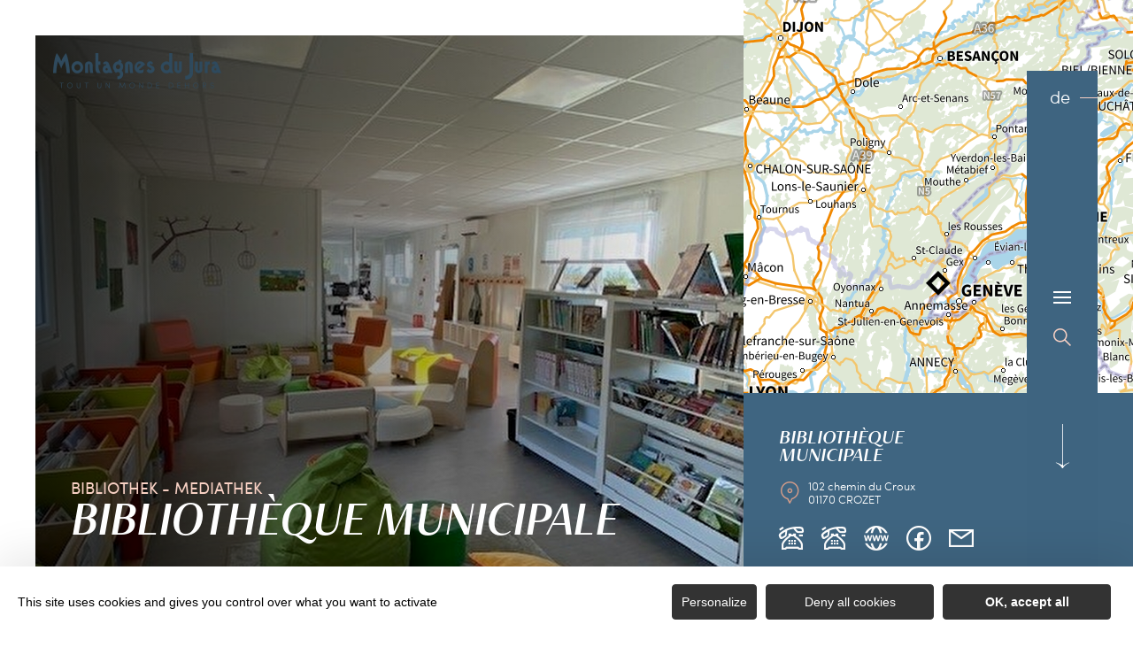

--- FILE ---
content_type: text/html; charset=UTF-8
request_url: https://de.montagnes-du-jura.fr/sit/bibliotheque-municipale-17
body_size: 14541
content:
<!DOCTYPE html><html lang="de-DE" prefix="og: https://ogp.me/ns#" data-lang="de"><head><meta charset="UTF-8"><title>Bibliothèque municipale | Juragebirge, Frankreich</title><meta http-equiv="X-UA-Compatible" content="IE=edge"><meta name="viewport" content="width=device-width,initial-scale=1,maximum-scale=1,user-scalable=no"><meta name="theme-color" content="#2f4a5d"><meta name="msapplication-navbutton-color" content="#2f4a5d"><meta name="apple-mobile-web-app-status-bar-style" content="#2f4a5d"><meta name="mobile-web-app-capable" content="yes"><meta name="apple-mobile-web-app-capable" content="yes" /><meta name="apple-mobile-web-app-status-bar-style" content="#2f4a5d"> <script type="text/javascript" src="https://www.montagnes-du-jura.fr/wp-admin/admin-ajax.php?action=pll_xdata_check&#038;redirect=https%3A%2F%2Fde.montagnes-du-jura.fr%2Fsit%2Fbibliotheque-municipale-17&#038;nonce=c7e748e33d" async></script><meta name='robots' content='max-image-preview:large' /><link rel="alternate" href="https://www.montagnes-du-jura.fr/sit/bibliotheque-municipale-5" hreflang="fr" /><link rel="alternate" href="https://en.montagnes-du-jura.fr/sit/bibliotheque-municipale-44" hreflang="en" /><link rel="alternate" href="https://de.montagnes-du-jura.fr/sit/bibliotheque-municipale-17" hreflang="de" /><link rel="alternate" href="https://nl.montagnes-du-jura.fr/sit/bibliotheque-municipale-31" hreflang="nl" /><meta name="description" content="Die Bibliothek verfügt über eine große Auswahl an Büchern und Dokumentarfilmen. Hier findet jeder etwas nach seinem Geschmack. Neben ..." /> <script type="application/ld+json" class="aioseop-schema">{}</script> <link rel="canonical" href="https://de.montagnes-du-jura.fr/sit/bibliotheque-municipale-17" /><link rel='dns-prefetch' href='//www.montagnes-du-jura.fr' /><style id='classic-theme-styles-inline-css' type='text/css'>
/*! This file is auto-generated */
.wp-block-button__link{color:#fff;background-color:#32373c;border-radius:9999px;box-shadow:none;text-decoration:none;padding:calc(.667em + 2px) calc(1.333em + 2px);font-size:1.125em}.wp-block-file__button{background:#32373c;color:#fff;text-decoration:none}</style><style id='global-styles-inline-css' type='text/css'>body{--wp--preset--color--black:#000000;--wp--preset--color--cyan-bluish-gray:#abb8c3;--wp--preset--color--white:#ffffff;--wp--preset--color--pale-pink:#f78da7;--wp--preset--color--vivid-red:#cf2e2e;--wp--preset--color--luminous-vivid-orange:#ff6900;--wp--preset--color--luminous-vivid-amber:#fcb900;--wp--preset--color--light-green-cyan:#7bdcb5;--wp--preset--color--vivid-green-cyan:#00d084;--wp--preset--color--pale-cyan-blue:#8ed1fc;--wp--preset--color--vivid-cyan-blue:#0693e3;--wp--preset--color--vivid-purple:#9b51e0;--wp--preset--gradient--vivid-cyan-blue-to-vivid-purple:linear-gradient(135deg,rgba(6,147,227,1) 0%,rgb(155,81,224) 100%);--wp--preset--gradient--light-green-cyan-to-vivid-green-cyan:linear-gradient(135deg,rgb(122,220,180) 0%,rgb(0,208,130) 100%);--wp--preset--gradient--luminous-vivid-amber-to-luminous-vivid-orange:linear-gradient(135deg,rgba(252,185,0,1) 0%,rgba(255,105,0,1) 100%);--wp--preset--gradient--luminous-vivid-orange-to-vivid-red:linear-gradient(135deg,rgba(255,105,0,1) 0%,rgb(207,46,46) 100%);--wp--preset--gradient--very-light-gray-to-cyan-bluish-gray:linear-gradient(135deg,rgb(238,238,238) 0%,rgb(169,184,195) 100%);--wp--preset--gradient--cool-to-warm-spectrum:linear-gradient(135deg,rgb(74,234,220) 0%,rgb(151,120,209) 20%,rgb(207,42,186) 40%,rgb(238,44,130) 60%,rgb(251,105,98) 80%,rgb(254,248,76) 100%);--wp--preset--gradient--blush-light-purple:linear-gradient(135deg,rgb(255,206,236) 0%,rgb(152,150,240) 100%);--wp--preset--gradient--blush-bordeaux:linear-gradient(135deg,rgb(254,205,165) 0%,rgb(254,45,45) 50%,rgb(107,0,62) 100%);--wp--preset--gradient--luminous-dusk:linear-gradient(135deg,rgb(255,203,112) 0%,rgb(199,81,192) 50%,rgb(65,88,208) 100%);--wp--preset--gradient--pale-ocean:linear-gradient(135deg,rgb(255,245,203) 0%,rgb(182,227,212) 50%,rgb(51,167,181) 100%);--wp--preset--gradient--electric-grass:linear-gradient(135deg,rgb(202,248,128) 0%,rgb(113,206,126) 100%);--wp--preset--gradient--midnight:linear-gradient(135deg,rgb(2,3,129) 0%,rgb(40,116,252) 100%);--wp--preset--font-size--small:13px;--wp--preset--font-size--medium:20px;--wp--preset--font-size--large:36px;--wp--preset--font-size--x-large:42px;--wp--preset--spacing--20:0.44rem;--wp--preset--spacing--30:0.67rem;--wp--preset--spacing--40:1rem;--wp--preset--spacing--50:1.5rem;--wp--preset--spacing--60:2.25rem;--wp--preset--spacing--70:3.38rem;--wp--preset--spacing--80:5.06rem;--wp--preset--shadow--natural:6px 6px 9px rgba(0, 0, 0, 0.2);--wp--preset--shadow--deep:12px 12px 50px rgba(0, 0, 0, 0.4);--wp--preset--shadow--sharp:6px 6px 0px rgba(0, 0, 0, 0.2);--wp--preset--shadow--outlined:6px 6px 0px -3px rgba(255, 255, 255, 1), 6px 6px rgba(0, 0, 0, 1);--wp--preset--shadow--crisp:6px 6px 0px rgba(0, 0, 0, 1)}:where(.is-layout-flex){gap:.5em}:where(.is-layout-grid){gap:.5em}body .is-layout-flow>.alignleft{float:left;margin-inline-start:0;margin-inline-end:2em}body .is-layout-flow>.alignright{float:right;margin-inline-start:2em;margin-inline-end:0}body .is-layout-flow>.aligncenter{margin-left:auto!important;margin-right:auto!important}body .is-layout-constrained>.alignleft{float:left;margin-inline-start:0;margin-inline-end:2em}body .is-layout-constrained>.alignright{float:right;margin-inline-start:2em;margin-inline-end:0}body .is-layout-constrained>.aligncenter{margin-left:auto!important;margin-right:auto!important}body .is-layout-constrained>:where(:not(.alignleft):not(.alignright):not(.alignfull)){max-width:var(--wp--style--global--content-size);margin-left:auto!important;margin-right:auto!important}body .is-layout-constrained>.alignwide{max-width:var(--wp--style--global--wide-size)}body .is-layout-flex{display:flex}body .is-layout-flex{flex-wrap:wrap;align-items:center}body .is-layout-flex>*{margin:0}body .is-layout-grid{display:grid}body .is-layout-grid>*{margin:0}:where(.wp-block-columns.is-layout-flex){gap:2em}:where(.wp-block-columns.is-layout-grid){gap:2em}:where(.wp-block-post-template.is-layout-flex){gap:1.25em}:where(.wp-block-post-template.is-layout-grid){gap:1.25em}.has-black-color{color:var(--wp--preset--color--black)!important}.has-cyan-bluish-gray-color{color:var(--wp--preset--color--cyan-bluish-gray)!important}.has-white-color{color:var(--wp--preset--color--white)!important}.has-pale-pink-color{color:var(--wp--preset--color--pale-pink)!important}.has-vivid-red-color{color:var(--wp--preset--color--vivid-red)!important}.has-luminous-vivid-orange-color{color:var(--wp--preset--color--luminous-vivid-orange)!important}.has-luminous-vivid-amber-color{color:var(--wp--preset--color--luminous-vivid-amber)!important}.has-light-green-cyan-color{color:var(--wp--preset--color--light-green-cyan)!important}.has-vivid-green-cyan-color{color:var(--wp--preset--color--vivid-green-cyan)!important}.has-pale-cyan-blue-color{color:var(--wp--preset--color--pale-cyan-blue)!important}.has-vivid-cyan-blue-color{color:var(--wp--preset--color--vivid-cyan-blue)!important}.has-vivid-purple-color{color:var(--wp--preset--color--vivid-purple)!important}.has-black-background-color{background-color:var(--wp--preset--color--black)!important}.has-cyan-bluish-gray-background-color{background-color:var(--wp--preset--color--cyan-bluish-gray)!important}.has-white-background-color{background-color:var(--wp--preset--color--white)!important}.has-pale-pink-background-color{background-color:var(--wp--preset--color--pale-pink)!important}.has-vivid-red-background-color{background-color:var(--wp--preset--color--vivid-red)!important}.has-luminous-vivid-orange-background-color{background-color:var(--wp--preset--color--luminous-vivid-orange)!important}.has-luminous-vivid-amber-background-color{background-color:var(--wp--preset--color--luminous-vivid-amber)!important}.has-light-green-cyan-background-color{background-color:var(--wp--preset--color--light-green-cyan)!important}.has-vivid-green-cyan-background-color{background-color:var(--wp--preset--color--vivid-green-cyan)!important}.has-pale-cyan-blue-background-color{background-color:var(--wp--preset--color--pale-cyan-blue)!important}.has-vivid-cyan-blue-background-color{background-color:var(--wp--preset--color--vivid-cyan-blue)!important}.has-vivid-purple-background-color{background-color:var(--wp--preset--color--vivid-purple)!important}.has-black-border-color{border-color:var(--wp--preset--color--black)!important}.has-cyan-bluish-gray-border-color{border-color:var(--wp--preset--color--cyan-bluish-gray)!important}.has-white-border-color{border-color:var(--wp--preset--color--white)!important}.has-pale-pink-border-color{border-color:var(--wp--preset--color--pale-pink)!important}.has-vivid-red-border-color{border-color:var(--wp--preset--color--vivid-red)!important}.has-luminous-vivid-orange-border-color{border-color:var(--wp--preset--color--luminous-vivid-orange)!important}.has-luminous-vivid-amber-border-color{border-color:var(--wp--preset--color--luminous-vivid-amber)!important}.has-light-green-cyan-border-color{border-color:var(--wp--preset--color--light-green-cyan)!important}.has-vivid-green-cyan-border-color{border-color:var(--wp--preset--color--vivid-green-cyan)!important}.has-pale-cyan-blue-border-color{border-color:var(--wp--preset--color--pale-cyan-blue)!important}.has-vivid-cyan-blue-border-color{border-color:var(--wp--preset--color--vivid-cyan-blue)!important}.has-vivid-purple-border-color{border-color:var(--wp--preset--color--vivid-purple)!important}.has-vivid-cyan-blue-to-vivid-purple-gradient-background{background:var(--wp--preset--gradient--vivid-cyan-blue-to-vivid-purple)!important}.has-light-green-cyan-to-vivid-green-cyan-gradient-background{background:var(--wp--preset--gradient--light-green-cyan-to-vivid-green-cyan)!important}.has-luminous-vivid-amber-to-luminous-vivid-orange-gradient-background{background:var(--wp--preset--gradient--luminous-vivid-amber-to-luminous-vivid-orange)!important}.has-luminous-vivid-orange-to-vivid-red-gradient-background{background:var(--wp--preset--gradient--luminous-vivid-orange-to-vivid-red)!important}.has-very-light-gray-to-cyan-bluish-gray-gradient-background{background:var(--wp--preset--gradient--very-light-gray-to-cyan-bluish-gray)!important}.has-cool-to-warm-spectrum-gradient-background{background:var(--wp--preset--gradient--cool-to-warm-spectrum)!important}.has-blush-light-purple-gradient-background{background:var(--wp--preset--gradient--blush-light-purple)!important}.has-blush-bordeaux-gradient-background{background:var(--wp--preset--gradient--blush-bordeaux)!important}.has-luminous-dusk-gradient-background{background:var(--wp--preset--gradient--luminous-dusk)!important}.has-pale-ocean-gradient-background{background:var(--wp--preset--gradient--pale-ocean)!important}.has-electric-grass-gradient-background{background:var(--wp--preset--gradient--electric-grass)!important}.has-midnight-gradient-background{background:var(--wp--preset--gradient--midnight)!important}.has-small-font-size{font-size:var(--wp--preset--font-size--small)!important}.has-medium-font-size{font-size:var(--wp--preset--font-size--medium)!important}.has-large-font-size{font-size:var(--wp--preset--font-size--large)!important}.has-x-large-font-size{font-size:var(--wp--preset--font-size--x-large)!important}.wp-block-navigation a:where(:not(.wp-element-button)){color:inherit}:where(.wp-block-post-template.is-layout-flex){gap:1.25em}:where(.wp-block-post-template.is-layout-grid){gap:1.25em}:where(.wp-block-columns.is-layout-flex){gap:2em}:where(.wp-block-columns.is-layout-grid){gap:2em}.wp-block-pullquote{font-size:1.5em;line-height:1.6}</style><link rel='stylesheet' id='main-style-css' href='https://de.montagnes-du-jura.fr/theme/assets/dist/style-1767963410.css' type='text/css' media='all' /><link rel='stylesheet' id='acf-icon-picker-css' href='https://www.montagnes-du-jura.fr/theme/assets/fonts/mdj-icomoon/style.css#defer' defer='defer' type='text/css' media='all' /><link rel='shortlink' href='https://de.montagnes-du-jura.fr/?p=109299' /> <script>document.documentElement.className += " js";</script> <style>:root{--main:#4F728B;--main-dark:#3F6581;--main-darker:#10222C;--menu:#3E6480;--sub:#D39C89;--sub-light:#F7D0C3;--sub-lighter:#F7D0C3;--form-bg:#fff8f5}</style> <script type="text/javascript">if(/MSIE \d|Trident.*rv:/.test(navigator.userAgent)){
            console.log("polyfill loading");
            function runCssVarsIE(){
                console.log("polyfill loaded");
                cssVars({
                    onlyLegacy : true,
                    variables:{
                        "--main": "#4F728B",
"--main-dark": "#3F6581",
"--main-darker": "#10222C",
"--menu": "#3E6480",
"--sub": "#D39C89",
"--sub-light": "#F7D0C3",
"--sub-lighter": "#F7D0C3",
"--form-bg": "#fff8f5",
                    },
                });
            }

            var scriptCssVarsPonyfill = document.createElement('script');
            scriptCssVarsPonyfill.setAttribute( 'onload', 'runCssVarsIE()' );
            scriptCssVarsPonyfill.src = "https://cdn.jsdelivr.net/npm/css-vars-ponyfill@2";
            document.head.appendChild(scriptCssVarsPonyfill);

        }</script> <link rel="apple-touch-icon" sizes="180x180" href="https://de.montagnes-du-jura.fr/uploads/2020/07/new-favicon-mdj-180x180.png"><link rel="icon" type="image/png" sizes="32x32" href="https://de.montagnes-du-jura.fr/uploads/2020/07/new-favicon-mdj-32x32.png"><link rel="icon" type="image/png" sizes="16x16" href="https://de.montagnes-du-jura.fr/uploads/2020/07/new-favicon-mdj-16x16.png">  <script type="text/javascript">var _paq = window._paq || [];


        // Non Propagration des Cookies
        _paq.push([function () {
            var self = this;

            function getOriginalVisitorCookieTimeout() {
                var now = new Date(),
                    nowTs = Math.round(now.getTime() / 1000),
                    visitorInfo = self.getVisitorInfo();
                var createTs = parseInt(visitorInfo[2]);
                var cookieTimeout = 33696000; // 13 mois en secondes
                var originalTimeout = createTs + cookieTimeout - nowTs;
                return originalTimeout;
            }

            this.setVisitorCookieTimeout(getOriginalVisitorCookieTimeout());
        }]);


        /* tracker methods like "setCustomDimension" should be called before "trackPageView" */
        _paq.push(['trackPageView']);
        _paq.push(['enableLinkTracking']);
        (function () {
            var u = "https://matomo.fas-bfct.fr/";
            _paq.push(['addTracker', u + 'matomo.php', 1]);
                        _paq.push(['setSiteId', '6']);
                        _paq.push(['setTrackerUrl', u + 'matomo.php']);
            var d = document, g = d.createElement('script'), s = d.getElementsByTagName('script')[0];
            g.type = 'text/javascript';
            g.async = true;
            g.defer = true;
            g.src = u + 'matomo.js';
            s.parentNode.insertBefore(g, s);
        })();</script> </head><body class="hiver"><header id="header" class="type-3"></header> <a href="https://de.montagnes-du-jura.fr/" class="logo big mobile"><figure><img src="https://www.montagnes-du-jura.fr/uploads/external/a6e027a5b48720d5f40394ecdf66eceb-mdj_to1-2-380x80-1756474720-190x40.png" alt="" width="190" height="40" srcset="https://www.montagnes-du-jura.fr/uploads/external/a6e027a5b48720d5f40394ecdf66eceb-mdj_to1-2-380x80-1756474720-190x40.png 1x, https://www.montagnes-du-jura.fr/uploads/2024/11/mdj_to1-2-380x80-1756474720.png 2x" /><figcaption tabindex="136">Montagnes du Jura</figcaption></figure></a> <a href="https://de.montagnes-du-jura.fr/" class="logo big"><figure><img src="https://www.montagnes-du-jura.fr/uploads/2021/10/logo-hiver-1-190x40.png" alt="" width="190" height="40" srcset="https://www.montagnes-du-jura.fr/uploads/2021/10/logo-hiver-1-190x40.png 1x, https://www.montagnes-du-jura.fr/uploads/2021/10/logo-hiver-1-380x80.png 2x" /><span class="legende">Logo Montagnes du Jura</span></figure> </a> <a href="https://de.montagnes-du-jura.fr/" class="logo big backup"><figure><img src="https://www.montagnes-du-jura.fr/uploads/2021/10/logo-hiver-1-190x40.png" alt="" width="190" height="40" srcset="https://www.montagnes-du-jura.fr/uploads/2021/10/logo-hiver-1-190x40.png 1x, https://www.montagnes-du-jura.fr/uploads/2021/10/logo-hiver-1-380x80.png 2x" /><span class="legende">Logo Montagnes du Jura</span></figure></a><div class="wrapper-nav"><nav><ul><li class="has-sub-menu"> <a data-menu-hl="menu_highlight_138509" href="https://de.montagnes-du-jura.fr/das-juragebirge-entdecken/" data-gtm="menu-niveau1">Entdecken</a><div class="sub-menu"><div class="meta-header"> <span class="title-niveau-1">Entdecken</span> <span class="back"><span class="icon-mdj-thin-arrow-left"></span>Zurück</span></div><div class="wrapper-menu-niveau-2"><ul class="menu-niveau-2"><li><a href="https://de.montagnes-du-jura.fr/juragebirge-ein-naturreiseziel/">Natur</a></li><li><a href="https://de.montagnes-du-jura.fr/seen-wasserfaelle-und-quellen-das-wasserparadies/">Wasser</a></li><li><a href="https://de.montagnes-du-jura.fr/das-kulturerbe-in-all-seinen-aspekten/">Kulturerbe</a></li><li><a href="https://de.montagnes-du-jura.fr/das-kulturerbe-in-all-seinen-aspekten/ueberblick-ueber-die-terroir-produkte-lass-es-dir-schmecken/">Gastronomie</a></li></ul><div class="sub-images v-tablet-p "> <a target="_blank" href="https://de.montagnes-du-jura.fr/verbringe-deinen-winterurlaub-im-juragebirge/" class="item"><div><figure class="fit-cover"><img src="[data-uri]" data-src="https://www.montagnes-du-jura.fr/uploads/2021/10/a-pied-dans-la-neige-dans-le-jura-335x335.jpg" alt="" width="335" height="334" class="lazy"/><figcaption tabindex="146">Bestjobers Elisa et Max / BFC Tourisme</figcaption></figure> <span class="title">WINTER</span></div> </a> <a target="_blank" href="https://de.montagnes-du-jura.fr/das-juragebirge-entdecken/le-printemps-dans-les-montagnes-du-jura-de/" class="item"><div><figure class="fit-cover"><img src="[data-uri]" data-src="https://www.montagnes-du-jura.fr/uploads/2022/03/balade-printemps-lac-genin-335x335.jpg" alt="" width="335" height="335" class="lazy"/><figcaption tabindex="115">WorldElse</figcaption></figure> <span class="title">FRÜHLING</span></div> </a> <a target="_blank" href="https://de.montagnes-du-jura.fr/das-juragebirge-im-sommer/" class="item"><div><figure class="fit-cover"><img src="[data-uri]" data-src="https://www.montagnes-du-jura.fr/uploads/2020/06/baignade-dans-les-montagnes-du-jura-lac-genin-335x335.jpg" alt="" width="335" height="335" class="lazy"/><figcaption tabindex="125">Elilsa Detrez et Maxime Coquard - Bestjobers - BFC Tourisme</figcaption><span class="legende">Baignade l'été au lac Genin</span></figure> <span class="title">SOMMER</span></div> </a> <a target="_blank" href="https://de.montagnes-du-jura.fr/juragebirge-ein-naturreiseziel/herbst-im-juragebirge/" class="item"><div><figure class="fit-cover"><img src="[data-uri]" data-src="https://www.montagnes-du-jura.fr/uploads/2020/08/les_droners__montagnes_du_jura-bfc_0019002-335x335.jpg" alt="" width="335" height="335" class="lazy"/><figcaption tabindex="55">Les Droners / Montagnes du Jura</figcaption></figure> <span class="title">HERBST</span></div> </a></div></div></div></li><li class="has-sub-menu"> <a data-menu-hl="menu_highlight_138516" href="https://de.montagnes-du-jura.fr/bereite-deinen-aufenthalt-vor/" data-gtm="menu-niveau1">Verweilen</a><div class="sub-menu"><div class="meta-header"> <span class="title-niveau-1">Verweilen</span> <span class="back"><span class="icon-mdj-thin-arrow-left"></span>Zurück</span></div><div class="wrapper-menu-niveau-2"><ul class="menu-niveau-2"><li><a href="https://de.montagnes-du-jura.fr/bereite-deinen-aufenthalt-vor/die-volle-ladung-aktivitaeten-und-nervenkitzel/">Aktivitäten</a></li><li><a href="https://de.montagnes-du-jura.fr/bereite-deinen-aufenthalt-vor/alle-unterkuenfte/">Unterkünfte</a></li><li><a href="https://de.montagnes-du-jura.fr/bereite-deinen-aufenthalt-vor/restaurants/alle-restaurants/">Restaurants</a></li><li><a href="https://de.montagnes-du-jura.fr/bereite-deinen-aufenthalt-vor/terminkalender/">Veranstaltungskalender</a></li><li><a href="https://de.montagnes-du-jura.fr/bereite-deinen-aufenthalt-vor/unsere-ideen-aufenthalte-wochenenden/">Unsere Aufenthalts- und Wochenendideen</a></li></ul><div class="sub-images v-tablet-p "> <a target="_blank" href="https://de.montagnes-du-jura.fr/verbringe-deinen-winterurlaub-im-juragebirge/" class="item"><div><figure class="fit-cover"><img src="[data-uri]" data-src="https://www.montagnes-du-jura.fr/uploads/2021/10/a-pied-dans-la-neige-dans-le-jura-335x335.jpg" alt="" width="335" height="334" class="lazy"/><figcaption tabindex="45">Bestjobers Elisa et Max / BFC Tourisme</figcaption></figure> <span class="title">WINTER</span></div> </a> <a target="_blank" href="https://de.montagnes-du-jura.fr/das-juragebirge-entdecken/le-printemps-dans-les-montagnes-du-jura-de/" class="item"><div><figure class="fit-cover"><img src="[data-uri]" data-src="https://www.montagnes-du-jura.fr/uploads/2022/03/balade-printemps-lac-genin-335x335.jpg" alt="" width="335" height="335" class="lazy"/><figcaption tabindex="92">WorldElse</figcaption></figure> <span class="title">FRÜHLING</span></div> </a> <a target="_blank" href="https://de.montagnes-du-jura.fr/das-juragebirge-im-sommer/" class="item"><div><figure class="fit-cover"><img src="[data-uri]" data-src="https://www.montagnes-du-jura.fr/uploads/2020/06/baignade-dans-les-montagnes-du-jura-lac-genin-335x335.jpg" alt="" width="335" height="335" class="lazy"/><figcaption tabindex="133">Elilsa Detrez et Maxime Coquard - Bestjobers - BFC Tourisme</figcaption><span class="legende">Baignade l'été au lac Genin</span></figure> <span class="title">SOMMER</span></div> </a> <a target="_blank" href="https://de.montagnes-du-jura.fr/juragebirge-ein-naturreiseziel/herbst-im-juragebirge/" class="item"><div><figure class="fit-cover"><img src="[data-uri]" data-src="https://www.montagnes-du-jura.fr/uploads/2020/09/les_droners__montagnes_du_jura-bfc_0019002-335x335.jpg" alt="" width="335" height="335" class="lazy"/><figcaption tabindex="34">Les Droners / Montagnes du Jura</figcaption></figure> <span class="title">HERBST</span></div> </a></div></div></div></li></ul></nav><div class="social-and-sub"><ul class="social-networks"><li><a href="https://www.facebook.com/montagnesdujura/" target="_blank" data-gtm="reseaux sociaux"><span class="icon-mdj-facebook"></span></a></li><li><a href="https://www.instagram.com/montagnes_du_jura/" target="_blank" data-gtm="reseaux sociaux"><span class="icon-mdj-instagram"></span></a></li><li><a href="https://www.youtube.com/user/MontagnesduJura" target="_blank" data-gtm="reseaux sociaux"><span class="icon-mdj-youtube"></span></a></li></ul><div class="menu-secondaire"><ul class="menu-pro"><li><a href="https://de.montagnes-du-jura.fr/broschuere-juragebirge/" target="">Broschüre Juragebirge</a></li><li><a href="https://de.montagnes-du-jura.fr/uns-kontaktieren/" target="">Uns kontaktieren</a></li></ul></div></div><div class="wrapper-sub-images"><div class="sub-images arrows-type3"><div id="menu_highlight_138509" class="show"><div class="slick-carousel" data-variable-width="true" data-arrows="true"> <a target="_blank" href="https://de.montagnes-du-jura.fr/verbringe-deinen-winterurlaub-im-juragebirge/" class="item"><div><figure class="fit-cover"><img src="[data-uri]" data-src="https://www.montagnes-du-jura.fr/uploads/2021/10/a-pied-dans-la-neige-dans-le-jura-335x335.jpg" alt="" width="335" height="334" class="lazy"/><figcaption tabindex="89">Bestjobers Elisa et Max / BFC Tourisme</figcaption></figure> <span class="title">WINTER</span></div> </a> <a target="_blank" href="https://de.montagnes-du-jura.fr/das-juragebirge-entdecken/le-printemps-dans-les-montagnes-du-jura-de/" class="item"><div><figure class="fit-cover"><img src="[data-uri]" data-src="https://www.montagnes-du-jura.fr/uploads/2022/03/balade-printemps-lac-genin-335x335.jpg" alt="" width="335" height="335" class="lazy"/><figcaption tabindex="1">WorldElse</figcaption></figure> <span class="title">FRÜHLING</span></div> </a> <a target="_blank" href="https://de.montagnes-du-jura.fr/das-juragebirge-im-sommer/" class="item"><div><figure class="fit-cover"><img src="[data-uri]" data-src="https://www.montagnes-du-jura.fr/uploads/2020/06/baignade-dans-les-montagnes-du-jura-lac-genin-335x335.jpg" alt="" width="335" height="335" class="lazy"/><figcaption tabindex="145">Elilsa Detrez et Maxime Coquard - Bestjobers - BFC Tourisme</figcaption><span class="legende">Baignade l'été au lac Genin</span></figure> <span class="title">SOMMER</span></div> </a> <a target="_blank" href="https://de.montagnes-du-jura.fr/juragebirge-ein-naturreiseziel/herbst-im-juragebirge/" class="item"><div><figure class="fit-cover"><img src="[data-uri]" data-src="https://www.montagnes-du-jura.fr/uploads/2020/08/les_droners__montagnes_du_jura-bfc_0019002-335x335.jpg" alt="" width="335" height="335" class="lazy"/><figcaption tabindex="134">Les Droners / Montagnes du Jura</figcaption></figure> <span class="title">HERBST</span></div> </a></div></div><div id="menu_highlight_138516" ><div class="slick-carousel" data-variable-width="true" data-arrows="true"> <a target="_blank" href="https://de.montagnes-du-jura.fr/verbringe-deinen-winterurlaub-im-juragebirge/" class="item"><div><figure class="fit-cover"><img src="[data-uri]" data-src="https://www.montagnes-du-jura.fr/uploads/2021/10/a-pied-dans-la-neige-dans-le-jura-335x335.jpg" alt="" width="335" height="334" class="lazy"/><figcaption tabindex="129">Bestjobers Elisa et Max / BFC Tourisme</figcaption></figure> <span class="title">WINTER</span></div> </a> <a target="_blank" href="https://de.montagnes-du-jura.fr/das-juragebirge-entdecken/le-printemps-dans-les-montagnes-du-jura-de/" class="item"><div><figure class="fit-cover"><img src="[data-uri]" data-src="https://www.montagnes-du-jura.fr/uploads/2022/03/balade-printemps-lac-genin-335x335.jpg" alt="" width="335" height="335" class="lazy"/><figcaption tabindex="80">WorldElse</figcaption></figure> <span class="title">FRÜHLING</span></div> </a> <a target="_blank" href="https://de.montagnes-du-jura.fr/das-juragebirge-im-sommer/" class="item"><div><figure class="fit-cover"><img src="[data-uri]" data-src="https://www.montagnes-du-jura.fr/uploads/2020/06/baignade-dans-les-montagnes-du-jura-lac-genin-335x335.jpg" alt="" width="335" height="335" class="lazy"/><figcaption tabindex="133">Elilsa Detrez et Maxime Coquard - Bestjobers - BFC Tourisme</figcaption><span class="legende">Baignade l'été au lac Genin</span></figure> <span class="title">SOMMER</span></div> </a> <a target="_blank" href="https://de.montagnes-du-jura.fr/juragebirge-ein-naturreiseziel/herbst-im-juragebirge/" class="item"><div><figure class="fit-cover"><img src="[data-uri]" data-src="https://www.montagnes-du-jura.fr/uploads/2020/09/les_droners__montagnes_du_jura-bfc_0019002-335x335.jpg" alt="" width="335" height="335" class="lazy"/><figcaption tabindex="141">Les Droners / Montagnes du Jura</figcaption></figure> <span class="title">HERBST</span></div> </a></div></div></div></div></div><main class="gabarit-sit " data-fiche_id="ASCBFC000V507V0E" data-fiche_name="Bibliothèque municipale" data-post_id="109299"><div class="wrapper-content"><header class=""><div class="wrapper-header" data-vheight="100 - 40"><figure class="fit-cover"><picture><source srcset="https://de.montagnes-du-jura.fr/uploads/external/8d869fe040cebc1e86c9ca78c82db582-26175961-420x420.jpg" media="(max-width: 420px)" /><source srcset="https://de.montagnes-du-jura.fr/uploads/external/8d869fe040cebc1e86c9ca78c82db582-26175961-800x570.jpg" media="(max-width: 800px) and (min-width: 421px)" /><source srcset="https://de.montagnes-du-jura.fr/uploads/external/8d869fe040cebc1e86c9ca78c82db582-26175961-1024x570.jpg" media="(max-width: 1024px) and (min-width: 801px)" /><img src="https://de.montagnes-du-jura.fr/uploads/external/8d869fe040cebc1e86c9ca78c82db582-26175961-1440x900.jpg" alt="Bibliothèque municipale" width="1440" height="900"/></picture></figure><div class="caption"><div class="wrapper-cat"> <span class="category">Bibliothek - Mediathek</span></div><h1>Bibliothèque municipale</h1></div><div class="breadshare"> <script type="application/ld+json">{"@context":"https:\/\/schema.org","@type":"BreadcrumbList","itemListElement":[{"@type":"ListItem","position":1,"name":"Startseite","item":"https:\/\/de.montagnes-du-jura.fr\/"},{"@type":"ListItem","position":2,"name":"Biblioth\u00e8que municipale"}]}</script> <div id="breadcrumb"> <span> <a href="https://de.montagnes-du-jura.fr/">Startseite</a> <span class="breadcrumb_last">Bibliothèque municipale</span> </span></div><div class="social-share"> <input class="toggle-input" id="toggle-input" type="checkbox"> <label aria-hidden="true" aria-label="Partagez sur les réseaux sociaux" class="toggle" for="toggle-input"><span>Réseaux sociaux</span></label><ul class="network-list"><li class="facebook"><a aria-label="Partagez sur Facebook" data-href="#" id="sharefacebook" target="_blank" title="Lien de partage sur Facebook" href="https://www.facebook.com/sharer/sharer.php?u=https://de.montagnes-du-jura.fr/sit/bibliotheque-municipale-17"></a></li><li class="twitter"><a aria-label="Partagez sur Twitter" id="sharetwitter" target="_blank" title="Lien de partage sur Twitter" href="https://twitter.com/intent/tweet?text=https://de.montagnes-du-jura.fr/sit/bibliotheque-municipale-17"></a></li><li class="linkedin"><a aria-label="Partagez sur LinkedIn" id="ShareLinkedIn" target="_blank" title="Lien de partage sur LinkedIn" href="https://www.linkedin.com/shareArticle?mini=true&amp;url=https://de.montagnes-du-jura.fr/sit/bibliotheque-municipale-17"></a></li><li class="mail"><a aria-label="Partagez par Email" id="ShareMail" title="Lien de partage par Email" href="mailto:&amp;body=https://de.montagnes-du-jura.fr/sit/bibliotheque-municipale-17"></a></li></ul></div></div>-</div><div id="description" class="description description-sejour"><p class="accrocheFicheSIT"></p><div class="bloc-texte" ><p>Die Bibliothek verfügt über eine große Auswahl an Büchern und Dokumentarfilmen. Hier findet jeder etwas nach seinem Geschmack. Neben zahlreichen Romanen aller Art können Sie auch folgende Bücher entdecken und ausleihen: Comics für Kinder, Jugendliche und Erwachsene, Mangas, Hörbücher für Kinder, Bücher mit großer Sehkraft, englische Bücher für Kinder und Erwachsene, historische Bücher über unsere Region und das Pays de Gex. Zahlreiche Sachbücher (Küche, Sport, Kunst, Musik, Berge, ...).<br /> Workshops "Musikalische Früherziehung", Spiele- oder Märchenabende werden ebenfalls angeboten.</p></div></div></header><div class="aside-bar"><div class="map"><div class="maps" data-lat="46.279461" data-lng="6.014000" data-marker="default" data-markericon="default"></div><div class="contact"><div> <span class="title"><strong>Bibliothèque municipale</strong></span> <address class="location">102 chemin du Croux</br>01170&nbsp;CROZET</address><ul class="datas-link"><li class="tooltip"><a href="tel:0450410246" data-gtm="contact-2" data-fs-tracking="TEL"><span class="fas-ico-phone"></span></a><span class="tooltip-text">04 50 41 02 46</span></li><li class="tooltip"><a href="tel:0972324322" data-gtm="contact-2" data-fs-tracking="TEL"><span class="fas-ico-phone"></span></a><span class="tooltip-text">09 72 32 43 22</span></li><li class="tooltip"><a href="http://www.bibliotheque-crozet.fr" target="_blank" rel="noopener" data-gtm="contact-3" data-fs-tracking="URL"><span class="fas-ico-web"></span><span class="tooltip-text">http://www.bibliotheque-crozet.fr</span></a></li><li class="tooltip"><a href="https://bibliotheque_crozet.fr" target="_blank" rel="noopener" data-fs-tracking="URL"><span class="fas-ico-facebook"></span><span class="tooltip-text">https://bibliotheque_crozet.fr</span></a></li><li class="tooltip"><a href="#overlay-contact" data-gtm="contact-4" data-fs-tracking="MAILTO"><span class="fas-ico-mail"></span></a></li><li><a href="https://bibliotheque_crozet.fr" target="_blank" rel="noopener" data-gtm="contact-5"><span class="fas-ico-facebook"></span></a></li><li><a href="https://www.google.com/maps?saddr&daddr=46.279461,6.014000" target="_blank" rel="noopener"><span class="fas-ico-position-geo"></span></a></li></ul></div></div></div></div><div class="wrapper-content-sit"><div id="infos" class="bloc-sit info-compt"><ul><li><span class="fas-ico-langues"></span>Französisch, Englisch</li><li><span class="fas-ico-animaux-sit"></span>Haustiere verboten</li></ul></div><div id="tarifs_horaires" class="bloc-sit tarifs-horaires"> <span class="title-sit-big">Preise & Öffnungszeiten</span> <span class="title-medium">Öffnung&nbsp;:</span><p></p></div><div id="photos" class="bloc-sit bloc-galerie"> <a href="https://de.montagnes-du-jura.fr/uploads/external/8d869fe040cebc1e86c9ca78c82db582-26175961-1600x0.jpg" class="zoombox zgallery1 hide" title=""></a><a href="https://de.montagnes-du-jura.fr/uploads/external/6ad786de632b20c40c6bba7d5920cd9a-26175963-1600x0.jpg" class="zoombox zgallery1 item" title=""><figure class="fit-cover"><img src="https://de.montagnes-du-jura.fr/uploads/external/6ad786de632b20c40c6bba7d5920cd9a-26175963-393x393.jpg" alt="Bibliothèque municipale" width="393" height="393"/></figure></a></div><div id="brochureMDJ"><h2>Broschüren Montagnes du Jura</h2><p><a href="https://de.montagnes-du-jura.fr/broschuere-juragebirge/" class="btn">Blättere online durch unsere Broschüren</a></p></div></div><div class="wrapper-ancres"><nav class="ancre-v2 var-3"><ul><li><a href="#description" class="" data-gtm="navigation-2">Vorstellung</a></li><li><a href="#infos" class="" data-gtm="navigation-2">Zusatzinfos</a></li><li><a href="#tarifs_horaires" class="" data-gtm="navigation-2">Preise & Öffnungszeiten</a></li><li><a href="#photos" class="" data-gtm="navigation-2"><span class="fas-ico-photo"></span> +1</a></a></li></ul> <button class="move-ancre"><span class="icon-ico-arrow-right"></span></button></nav></div></div></main> <script type="application/ld+json">{"@context":"http:\/\/schema.org","@type":"Product","name":"Biblioth\u00e8que municipale","description":"Die Bibliothek verf\u00fcgt \u00fcber eine gro\u00dfe Auswahl an B\u00fcchern und Dokumentarfilmen. Hier findet jeder etwas nach seinem Geschmack. Neben zahlreichen Romanen aller Art k\u00f6nnen Sie auch folgende B\u00fccher entdecken und ausleihen: Comics f\u00fcr Kinder, Jugendliche und Erwachsene, Mangas, H\u00f6rb\u00fccher f\u00fcr Kinder, B\u00fccher mit gro\u00dfer Sehkraft, englische B\u00fccher f\u00fcr Kinder und Erwachsene, historische B\u00fccher \u00fcber unsere Region und das Pays de Gex. Zahlreiche Sachb\u00fccher (K\u00fcche, Sport, Kunst, Musik, Berge, ...).\nWorkshops \"Musikalische Fr\u00fcherziehung\", Spiele- oder M\u00e4rchenabende werden ebenfalls angeboten.","offers":[]}</script><footer id="footer"><div class="col-wrapper col-wrapper-large comment-venir type-1 content-wrapper-custom"><div class="col-50 image"><figure><img src="[data-uri]" data-src="https://www.montagnes-du-jura.fr/uploads/2021/11/mdj_all_bleu-740x0.png" alt="" width="739" height="701" class="lazy"/><figcaption tabindex="22">BFC Tourisme</figcaption></figure></div><div class="col-50 texte"><div class="bloc-texte"> <span class="title">Zugang zum Juragebirge</span><p>Ein leicht erreichbares Reiseziel an der Grenze zu Deutschland – mit unberührter Natur und zahlreichen Möglichkeiten zur Erholung.<br /> Wilde aber wohlwollende Landschaften, gemütliche Dörfer, schmackhafte lokale Produkte, Kulturerbe von beispiellosem Reichtum. Das Juragebirge ist all das gemeinsam.</p><p><strong>Entfernungen:<br /> </strong>Köln – Besançon: 600 km<br /> Frankfurt/M – Besançon: 450 km<br /> München – Besançon: 560 km<br /> Direkte TGV-Verbindung Frankfurt/M – Besançon (Direktverbindung Frankfurt/M – Marseille)<br /> (Zur Erinnerung: In Frankreich 2 Std. 30 Min. von Paris und 1 Std. von Lyon entfernt)</p></div><form action="https://maps.google.com/" target="_blank" method="GET" class="wrapper-itineraire"><div class="group"> <label for="start-itineraire-2">Von</label> <input type="text" id="start-itineraire-2" name="saddr" placeholder="Ihre Stadt oder PLZ"></div><div class="group"> <label for="end-itineraire-2">Nach</label> <input type="text" id="end-itineraire-2" name="daddr" placeholder="Dein Reiseziel"></div> <button type="submit" data-gtm="venir">Eine Route suchen<span class="fas-ico-itineraire"></span></button></form></div></div><div class="wrapper-hidden"><div class="col-wrapper col-wrapper-large menu-footer type-2 accordeon content-wrapper-custom"> <span class="title-accordeon"> <span>Alle Rubriken<span class="icon-mdj-chevron-down"></span></span> </span><div class="item"><div class="accordeon-container"><div class="col-25"> <span class="title-footer">Urlaubsplanung</span><ul><li id="menu-item-138554" class="menu-item menu-item-type-post_type menu-item-object-page menu-item-138554"><a href="https://de.montagnes-du-jura.fr/bereite-deinen-aufenthalt-vor/terminkalender/">Terminkalender</a></li><li id="menu-item-138555" class="menu-item menu-item-type-post_type menu-item-object-page menu-item-138555"><a href="https://de.montagnes-du-jura.fr/bereite-deinen-aufenthalt-vor/die-volle-ladung-aktivitaeten-und-nervenkitzel/">Die volle Ladung Aktivitäten und Nervenkitzel</a></li><li id="menu-item-138556" class="menu-item menu-item-type-post_type menu-item-object-page menu-item-138556"><a href="https://de.montagnes-du-jura.fr/bereite-deinen-aufenthalt-vor/natur-und-kulturstaetten/staedte-und-doerfer/">Städte und Dörfer</a></li><li id="menu-item-138557" class="menu-item menu-item-type-post_type menu-item-object-page menu-item-138557"><a href="https://de.montagnes-du-jura.fr/bereite-deinen-aufenthalt-vor/city-break-die-besten-ideen-fuer-staedtetrips/">City-Break: die besten Ideen für Städtetrips!</a></li><li id="menu-item-138573" class="menu-item menu-item-type-post_type menu-item-object-page menu-item-138573"><a href="https://de.montagnes-du-jura.fr/bereite-deinen-aufenthalt-vor/fremdenverkehrsbueros/">Fremdenverkehrsbüros</a></li><li id="menu-item-138558" class="menu-item menu-item-type-post_type menu-item-object-page menu-item-138558"><a href="https://www.montagnes-du-jura.fr/sejourner/sejours-et-idees-week-end/">Nos idées séjours et week-ends</a></li><li id="menu-item-138559" class="menu-item menu-item-type-post_type menu-item-object-page menu-item-138559"><a href="https://de.montagnes-du-jura.fr/geschaeftstourismus-im-juragebirge/">Geschäftstourismus im Juragebirge</a></li></ul></div><div class="col-25"> <span class="title-footer">Nature</span><ul><li id="menu-item-138550" class="menu-item menu-item-type-post_type menu-item-object-page menu-item-138550"><a href="https://de.montagnes-du-jura.fr/juragebirge-ein-naturreiseziel/wandern-im-juragebirge/">Wandern im Juragebirge</a></li><li id="menu-item-138551" class="menu-item menu-item-type-post_type menu-item-object-page menu-item-138551"><a href="https://de.montagnes-du-jura.fr/juragebirge-ein-naturreiseziel/fahrrad-und-mountainbike-fuer-alle-und-ueberall/">Fahrrad und Mountainbike: für alle und überall!</a></li><li id="menu-item-138552" class="menu-item menu-item-type-post_type menu-item-object-page menu-item-138552"><a href="https://de.montagnes-du-jura.fr/juragebirge-ein-naturreiseziel/landschaften-und-fauna-des-juragebirges/">Landschaften und Fauna des Juragebirges</a></li><li id="menu-item-138553" class="menu-item menu-item-type-post_type menu-item-object-page menu-item-138553"><a href="https://de.montagnes-du-jura.fr/juragebirge-ein-naturreiseziel/weitere-naturaktivitaeten-entdecken/">Weitere Naturaktivitäten entdecken</a></li></ul></div><div class="col-25"> <span class="title-footer">Wasser</span><ul><li id="menu-item-138564" class="menu-item menu-item-type-post_type menu-item-object-page menu-item-138564"><a href="https://de.montagnes-du-jura.fr/seen-wasserfaelle-und-quellen-das-wasserparadies/">Seen, Wasserfälle und Quellen: das Wasserparadies</a></li><li id="menu-item-138565" class="menu-item menu-item-type-post_type menu-item-object-page menu-item-138565"><a href="https://de.montagnes-du-jura.fr/seen-wasserfaelle-und-quellen-das-wasserparadies/die-seen-des-jura-unzaehlig-und-vielfaeltig/">Die Seen im Jura, unzählig und vielfältig</a></li><li id="menu-item-138566" class="menu-item menu-item-type-post_type menu-item-object-page menu-item-138566"><a href="https://de.montagnes-du-jura.fr/seen-wasserfaelle-und-quellen-das-wasserparadies/kanufahren-im-juragebirge/">Kanufahren im Juragebirge</a></li><li id="menu-item-138567" class="menu-item menu-item-type-post_type menu-item-object-page menu-item-138567"><a href="https://de.montagnes-du-jura.fr/seen-wasserfaelle-und-quellen-das-wasserparadies/baden-im-juragebirge/">Baden im Juragebirge</a></li><li id="menu-item-138568" class="menu-item menu-item-type-post_type menu-item-object-page menu-item-138568"><a href="https://de.montagnes-du-jura.fr/seen-wasserfaelle-und-quellen-das-wasserparadies/thermalbaeder-in-denen-man-im-juragebirge-neue-energie-tanken-kann/">Thermalbäder, in denen man im Juragebirge neue Energie tanken kann</a></li></ul></div><div class="col-25"> <span class="title-footer">Kulturerbe</span><ul><li id="menu-item-138569" class="menu-item menu-item-type-post_type menu-item-object-page menu-item-138569"><a href="https://de.montagnes-du-jura.fr/das-kulturerbe-in-all-seinen-aspekten/diese-besichtigungen-und-sehenswuerdigkeiten-sind-ein-muss/">Diese Besichtigungen und Sehenswürdigkeiten sind ein Muss</a></li><li id="menu-item-138570" class="menu-item menu-item-type-post_type menu-item-object-page menu-item-138570"><a href="https://de.montagnes-du-jura.fr/das-kulturerbe-in-all-seinen-aspekten/diese-besichtigungen-und-sehenswuerdigkeiten-sind-ein-muss/noch-immer-lebendige-know-hows/">Know-hows, die noch immer lebendig sind</a></li><li id="menu-item-138571" class="menu-item menu-item-type-post_type menu-item-object-page menu-item-138571"><a href="https://de.montagnes-du-jura.fr/das-kulturerbe-in-all-seinen-aspekten/ueberblick-ueber-die-terroir-produkte-lass-es-dir-schmecken/">Überblick über die Terroir-Produkte: lass es dir schmecken!</a></li><li id="menu-item-138572" class="menu-item menu-item-type-post_type menu-item-object-page menu-item-138572"><a href="https://de.montagnes-du-jura.fr/das-kulturerbe-in-all-seinen-aspekten/diese-besichtigungen-und-sehenswuerdigkeiten-sind-ein-muss/die-kleinen-staedte-des-juramassivs/">Die kleinen Städte des Juramassivs</a></li></ul></div></div></div></div></div><div class="content-wrapper content-wrapper-large partenaires type-1"><div class="wrapper-logos"> <a href="https://www.france.fr/de/reiseziel/jura/?utm_source=page-destination-DE&amp;utm_campaign=montagnesdujura&amp;utm_medium=web&amp;utm_term=destination&amp;utm_content=montagnesdujura-DE" class="logo" target="_blank"><figure><img src="[data-uri]" data-src="https://www.montagnes-du-jura.fr/uploads/2020/05/explorefrance_2lignes-100x0.jpg" alt="" width="98" height="47" src="[data-uri]" data-srcset="https://www.montagnes-du-jura.fr/uploads/2020/05/explorefrance_2lignes-100x0.jpg 1x, https://www.montagnes-du-jura.fr/uploads/2020/05/explorefrance_2lignes-200x0.jpg 2x" class="lazy"/><figcaption tabindex="130">Explore France</figcaption></figure> </a><div class="logo"><figure><img src="[data-uri]" data-src="https://www.montagnes-du-jura.fr/uploads/2020/05/francemontagnesxlmcvg_logo_couleurs2-100x0.png" alt="" width="98" height="58" src="[data-uri]" data-srcset="https://www.montagnes-du-jura.fr/uploads/2020/05/francemontagnesxlmcvg_logo_couleurs2-100x0.png 1x, https://www.montagnes-du-jura.fr/uploads/2020/05/francemontagnesxlmcvg_logo_couleurs2-200x0.png 2x" class="lazy"/><figcaption tabindex="61">France Montagnes</figcaption></figure></div><div class="logo"><figure><img src="[data-uri]" data-src="https://www.montagnes-du-jura.fr/uploads/2020/05/francemontagnesxlmcvg_logo_couleurs-1-100x0.png" alt="" width="99" height="70" src="[data-uri]" data-srcset="https://www.montagnes-du-jura.fr/uploads/2020/05/francemontagnesxlmcvg_logo_couleurs-1-100x0.png 1x, https://www.montagnes-du-jura.fr/uploads/2020/05/francemontagnesxlmcvg_logo_couleurs-1-200x0.png 2x" class="lazy"/><figcaption tabindex="15">France Montagnes</figcaption></figure></div> <a href="https://www.ain.fr/" class="logo" target="_blank"><figure><img src="[data-uri]" data-src="https://www.montagnes-du-jura.fr/uploads/2020/05/ai-tourisme-100x0.png" alt="" width="99" height="70" src="[data-uri]" data-srcset="https://www.montagnes-du-jura.fr/uploads/2020/05/ai-tourisme-100x0.png 1x, https://www.montagnes-du-jura.fr/uploads/2020/05/ai-tourisme-200x0.png 2x" class="lazy"/></figure> </a><div class="logo"><figure><img src="[data-uri]" data-src="https://www.montagnes-du-jura.fr/uploads/external/bdbf2aa8236c34046faa8e39d6a3c5b2-aintourisme_noir-scaled-200x0-1760540972-100x0.jpg" alt="" width="100" height="56" src="[data-uri]" data-srcset="https://www.montagnes-du-jura.fr/uploads/external/bdbf2aa8236c34046faa8e39d6a3c5b2-aintourisme_noir-scaled-200x0-1760540972-100x0.jpg 1x, https://www.montagnes-du-jura.fr/uploads/2020/05/aintourisme_noir-scaled-200x0-1760540972.jpg 2x" class="lazy"/><figcaption tabindex="21">Ain Tourisme</figcaption></figure></div> <a href="https://www.doubs.fr/" class="logo" target="_blank"><figure><img src="[data-uri]" data-src="https://www.montagnes-du-jura.fr/uploads/2020/05/1280px-logo_departement_doubs_2013_svg-100x0.png" alt="" width="97" height="40" src="[data-uri]" data-srcset="https://www.montagnes-du-jura.fr/uploads/2020/05/1280px-logo_departement_doubs_2013_svg-100x0.png 1x, https://www.montagnes-du-jura.fr/uploads/2020/05/1280px-logo_departement_doubs_2013_svg-200x0.png 2x" class="lazy"/></figure> </a> <a href="https://doubs.travel/" class="logo" target="_blank"><figure><img src="[data-uri]" data-src="https://www.montagnes-du-jura.fr/uploads/2020/05/bfc_0021026-100x0.png" alt="" width="99" height="55" src="[data-uri]" data-srcset="https://www.montagnes-du-jura.fr/uploads/2020/05/bfc_0021026-100x0.png 1x, https://www.montagnes-du-jura.fr/uploads/2020/05/bfc_0021026-200x0.png 2x" class="lazy"/></figure> </a> <a href="https://www.jura.fr/" class="logo" target="_blank"><figure><img src="[data-uri]" data-src="https://www.montagnes-du-jura.fr/uploads/external/bf3e5efb57341b04166d8312850e6ee1-jura-departement-200x0-1760540850-100x0.png" alt="" width="100" height="100" src="[data-uri]" data-srcset="https://www.montagnes-du-jura.fr/uploads/external/bf3e5efb57341b04166d8312850e6ee1-jura-departement-200x0-1760540850-100x0.png 1x, https://www.montagnes-du-jura.fr/uploads/2020/05/jura-departement-200x0-1760540850.png 2x" class="lazy"/></figure> </a> <a href="https://www.jura-tourism.com/" class="logo" target="_blank"><figure><img src="[data-uri]" data-src="https://www.montagnes-du-jura.fr/uploads/external/0dff692804b603bda1501af14b099377-jura-tourisme-200x0-1760540843-100x0.png" alt="" width="100" height="100" src="[data-uri]" data-srcset="https://www.montagnes-du-jura.fr/uploads/external/0dff692804b603bda1501af14b099377-jura-tourisme-200x0-1760540843-100x0.png 1x, https://www.montagnes-du-jura.fr/uploads/2020/05/jura-tourisme-200x0-1760540843.png 2x" class="lazy"/></figure> </a> <a href="https://www.europe-bfc.eu/" class="logo" target="_blank"><figure><img src="[data-uri]" data-src="https://www.montagnes-du-jura.fr/uploads/2020/05/logo-europe-sengage-122x61.png" alt="" width="122" height="61" src="[data-uri]" data-srcset="https://www.montagnes-du-jura.fr/uploads/2020/05/logo-europe-sengage-122x61.png 1x, https://www.montagnes-du-jura.fr/uploads/2020/05/logo-europe-sengage-244x122.png 2x" class="lazy"/></figure> </a> <a href="https://anct.gouv.fr/programmes-dispositifs/avenir-montagnes" class="logo" target="_blank"><figure><img src="[data-uri]" data-src="https://www.montagnes-du-jura.fr/uploads/2020/05/logo-avenir-montagnes-100x0.jpg" alt="" width="99" height="63" src="[data-uri]" data-srcset="https://www.montagnes-du-jura.fr/uploads/2020/05/logo-avenir-montagnes-100x0.jpg 1x, https://www.montagnes-du-jura.fr/uploads/2020/05/logo-avenir-montagnes-200x0.jpg 2x" class="lazy"/><figcaption tabindex="64">Avenir montagnes</figcaption></figure> </a> <a href="https://www.prefectures-regions.gouv.fr/bourgogne-franche-comte/Grands-dossiers/Massif-du-Jura" class="logo" target="_blank"><figure><img src="[data-uri]" data-src="https://www.montagnes-du-jura.fr/uploads/2020/05/fnadt-massif-du-jura-100x0.png" alt="" width="98" height="55" src="[data-uri]" data-srcset="https://www.montagnes-du-jura.fr/uploads/2020/05/fnadt-massif-du-jura-100x0.png 1x, https://www.montagnes-du-jura.fr/uploads/2020/05/fnadt-massif-du-jura-200x0.png 2x" class="lazy"/><figcaption tabindex="106">Comissariat à l'aménagement du massif du Jura</figcaption></figure> </a> <a href="https://www.auvergnerhonealpes.fr/" class="logo" target="_blank"><figure><img src="[data-uri]" data-src="https://www.montagnes-du-jura.fr/uploads/2023/06/logo_la_region_auvergne-rhone-alpes-100x0.png" alt="" width="99" height="23" src="[data-uri]" data-srcset="https://www.montagnes-du-jura.fr/uploads/2023/06/logo_la_region_auvergne-rhone-alpes-100x0.png 1x, https://www.montagnes-du-jura.fr/uploads/2023/06/logo_la_region_auvergne-rhone-alpes-200x0.png 2x" class="lazy"/></figure> </a> <a href="https://www.auvergnerhonealpes-tourisme.com/" class="logo" target="_blank"><figure><img src="[data-uri]" data-src="https://www.montagnes-du-jura.fr/uploads/external/84b87b3ad628c1e7cc9a22354a252cab-l_logo-auvergne-rhone-alpes-200x0-1760540830-100x0.jpg" alt="" width="99" height="113" src="[data-uri]" data-srcset="https://www.montagnes-du-jura.fr/uploads/external/84b87b3ad628c1e7cc9a22354a252cab-l_logo-auvergne-rhone-alpes-200x0-1760540830-100x0.jpg 1x, https://www.montagnes-du-jura.fr/uploads/2023/06/l_logo-auvergne-rhone-alpes-200x0-1760540830.jpg 2x" class="lazy"/></figure> </a> <a href="https://www.bourgognefranchecomte.fr/" class="logo" target="_blank"><figure><img src="[data-uri]" data-src="https://www.montagnes-du-jura.fr/uploads/external/ef595602149be02787ad76f484d23af1-logo-bfc-244x122-1588595422-122x61.png" alt="" width="122" height="61" src="[data-uri]" data-srcset="https://www.montagnes-du-jura.fr/uploads/external/ef595602149be02787ad76f484d23af1-logo-bfc-244x122-1588595422-122x61.png 1x, https://www.montagnes-du-jura.fr/uploads/2020/05/logo-bfc-244x122-1588595422.png 2x" class="lazy"/></figure> </a> <a href="https://www.bourgognefranchecomte.com/" class="logo" target="_blank"><figure><img src="[data-uri]" data-src="https://www.montagnes-du-jura.fr/uploads/external/351d1a1e8f760748da4f2e4efb8ee030-logo-200x0-1760540836-100x0.jpg" alt="" width="100" height="95" src="[data-uri]" data-srcset="https://www.montagnes-du-jura.fr/uploads/external/351d1a1e8f760748da4f2e4efb8ee030-logo-200x0-1760540836-100x0.jpg 1x, https://www.montagnes-du-jura.fr/uploads/2020/05/logo-200x0-1760540836.jpg 2x" class="lazy"/></figure> </a></div></div><div class="footer-copyright content-wrapper content-wrapper-large content-wrapper-custom"> <span class="copy">© 2022 Alle Recht vorbehalten</span><nav><ul><li id="menu-item-340378" class="menu-item menu-item-type-post_type menu-item-object-page menu-item-home menu-item-340378"><a href="https://de.montagnes-du-jura.fr/">Startseite</a></li><li id="menu-item-288013" class="menu-item menu-item-type-custom menu-item-object-custom menu-item-288013"><a href="https://pros.bourgognefranchecomte.com/presse/#dp">Pressebereich</a></li><li id="menu-item-138541" class="menu-item menu-item-type-post_type menu-item-object-page menu-item-138541"><a href="https://de.montagnes-du-jura.fr/1-pass-und-3-moeglichkeiten-um-die-gesamte-region-bourgogne-franche-comte-zu-erkunden/">Der Pass Découverte BFC</a></li><li id="menu-item-138542" class="menu-item menu-item-type-post_type menu-item-object-page menu-item-138542"><a href="https://de.montagnes-du-jura.fr/geschaeftstourismus-im-juragebirge/">Geschäftstourismus im Juragebirge</a></li><li id="menu-item-138543" class="menu-item menu-item-type-post_type menu-item-object-page menu-item-138543"><a href="https://de.montagnes-du-jura.fr/broschuere-juragebirge/">Broschüre Juragebirge</a></li><li id="menu-item-149343" class="menu-item menu-item-type-post_type menu-item-object-page menu-item-149343"><a href="https://de.montagnes-du-jura.fr/uns-kontaktieren/">Uns kontaktieren</a></li><li id="menu-item-149332" class="menu-item menu-item-type-post_type menu-item-object-page menu-item-149332"><a href="https://de.montagnes-du-jura.fr/impressum/">Impressum</a></li><li id="menu-item-138540" class="menu-item menu-item-type-post_type menu-item-object-page menu-item-138540"><a href="https://de.montagnes-du-jura.fr/datenschutzbestimmungen/">Datenschutzbestimmungen</a></li></ul></nav></div></footer><header id="header-bis" class="type-3"> <a href="https://de.montagnes-du-jura.fr/" class="logo small"><figure><img src="https://www.montagnes-du-jura.fr/uploads/2021/10/logo-secondaire-1-60x31.png" alt="" width="60" height="31" srcset="https://www.montagnes-du-jura.fr/uploads/2021/10/logo-secondaire-1-60x31.png 1x, https://www.montagnes-du-jura.fr/uploads/2021/10/logo-secondaire-1-120x62.png 2x" /><span class="legende">Logo Montagnes du Jura</span></figure> </a><div class="lang dropdown"> <a href="#">de</a><ul><li><a href="https://www.montagnes-du-jura.fr/sit/bibliotheque-municipale-5">fr</a></li><li><a href="https://en.montagnes-du-jura.fr/sit/bibliotheque-municipale-44">en</a></li><li><a href="https://nl.montagnes-du-jura.fr/sit/bibliotheque-municipale-31">nl</a></li></ul> <select onchange="document.location.href = this.value;" class="lang-mobile"><option value="https://www.montagnes-du-jura.fr/sit/bibliotheque-municipale-5" >Français</option><option value="https://en.montagnes-du-jura.fr/sit/bibliotheque-municipale-44" >English</option><option value="https://de.montagnes-du-jura.fr/sit/bibliotheque-municipale-17" selected>Deutsch</option><option value="https://nl.montagnes-du-jura.fr/sit/bibliotheque-municipale-31" >Nederlands</option> </select></div><div class="center-elements"><div class="burger-container"><div class="th-menu" data-gtm="menu"> <span></span> <span></span> <span></span> <span></span></div></div> <a href="#overlay-search" class="icon-search" data-gtm="rechercher"><span class="fas-ico-search"></span></a></div> <a href="tel:0450410246" title="Téléphone"data-gtm="contact-2" data-fs-tracking="TEL" class="custom-plus-btn"><span class="fas-ico-phone"></span></a><div class="bottom-elements"> <a href="#scroll" data-anchor="scroll" class="scrollto"><span class="icon-mdj-thin-arrow-down"></span></a></div></header><div id="overlay-search" class="overlay overlay-search"><div class="content-wrapper content-wrapper-large"><form method="get" action="/"> <label for="elastic-search" class="hide">Rechercher</label> <input type="text" name="elastic-search" id="elastic-search" placeholder="Rechercher..." onsubmit="document.getElementById('elastic-search-fake-btn').focus(); return false;"> <button id="elastic-search-fake-btn" type="submit" class="gtm-full-text"><span class="fas-ico-search"></span></button> <span class="number-results"><span id="search-result-count">0</span> résultat(s)</span> <span class="fas-ico-cross" data-overlay-close="overlay-search"></span></form></div><div class="wrapper-cards"><div class="col-wrapper col-wrapper-large" id="search-result"></div></div></div><div id="overlay-iframe-tourinsoft" class="overlay overlay-iframe-tourinsoft" data-vheight="100"> <span class="fas-ico-cross close-element v-mobile" data-overlay-close="overlay-iframe-tourinsoft"></span><div class="top"><div class="title-overlay"><span class="fas-ico-calendar"></span><span class="title">En résumé</span></div> <span class="fas-ico-cross" data-overlay-close="overlay-iframe-tourinsoft"></span></div><div class="content"> <iframe class="iframe-content"></iframe></div></div> <script>var jsConfig = {"map":{"markerDefault":"https:\/\/www.montagnes-du-jura.fr\/uploads\/2021\/10\/new-poi-56x56.png","markerBlack":"https:\/\/www.montagnes-du-jura.fr\/uploads\/2021\/10\/poi-actif-1-56x56.png","kmlColor":"#10222c","kmlBgColor":"10222c","kmlWeight":"4","kmlOpacity":1,"kmlBgOpacity":1},"ignapikey":"essentiels","search":{"host":"https:\/\/de.montagnes-du-jura.fr\/search-api","indices":"fas_mdjv2_prod_de*"},"datalayer":{"post_id":109299,"post_title":"Biblioth\u00e8que municipale","post_type":"tourinsoft","modele":"Fiche SIT","gabarit_id":21,"gabarit_title":"Mod\u00e8le par d\u00e9faut","gabarit_type":"SIT","gabarit_class":"","langue":"de","tags":"","tourinsoft_type":"Activit\u00e9s sportives, culturelles et formules itin\u00e9rantes","tourinsoft_id":"ASCBFC000V507V0E","tourinsoft_typekey":"ASC","tourinsoft_commune":"CROZET","tourinsoft_codepostal":"01170","objectifs_strategiques":[],"saisons":[],"custom":[]},"tagmanager":"GTM-PNSX2SZ","force_gtm":true,"tarteaucitron_services":["th_facebookpixel","th_hotjar","th_analytics","th_adring"]};</script> <script>var template_path = 'https://de.montagnes-du-jura.fr/wp-content/themes/fas-theme';</script> <div class="wrapper-bar-bottom"><div class="toolbar-bottom"><div class="primary "> <a href="#overlay-contact" title="Kontakt"data-gtm="contact-1" ><span class="fas-ico-mail"></span><span>Kontakt</span></a></div><div class="secondary"> <a href="tel:0450410246" title="Téléphone"data-gtm="contact-2" data-fs-tracking="TEL"><span class="fas-ico-phone"></span></a></div></div></div> <script type="text/javascript">(function(n,t,i,r){var u=new RegExp("(?:; )?"+r+"=([^;]*);?"),f=u.test(document.cookie)?decodeURIComponent(RegExp.$1):null;n[i]=n[i]||[];n[i].push({tourinsoft:{structure:"2-",syndication:"2-60-5488-",offre:"29-ASCBFC000V507V0E-",user:f,trackingId:"UA-35618038-1"}})})(window,document,"dataLayer","_ga")</script> <script type="text/javascript">(function (w, d, s, l, i) {
                w[l] = w[l] || [];
                w[l].push({
                    'gtm.start':
                        new Date().getTime(), event: 'gtm.js'
                });
                var f = d.getElementsByTagName(s)[0],
                    j = d.createElement(s), dl = l != 'dataLayer' ? '&l=' + l : '';
                j.async = true;
                j.src =
                    'https://www.googletagmanager.com/gtm.js?id=' + i + dl;
                f.parentNode.insertBefore(j, f);
            })(window, document, 'script', 'dataLayer', 'GTM-NR6WWCZ');</script> <div id="overlay-contact" class="overlay overlay-contact-sit no-top-mobile from-left" data-vheight="100"> <span class="fas-ico-cross close-element v-mobile" data-overlay-close="overlay-contact"></span><div class="top"><div class="title-overlay"> <span class="title">Uns schreiben</span></div> <span class="fas-ico-cross" data-overlay-close="overlay-contact"></span></div><div class="content"><div class="scroller"><div class="bloc-form type-1" ><div class="frm_forms with_frm_style frm_style_style-formidable" id="frm_form_4_container" ><form enctype="multipart/form-data" method="post" class="frm-show-form frm_pro_form " id="form_contact-prestataires" ><div class="frm_form_fields "><fieldset><legend class="frm_screen_reader">Dienstleister kontaktieren</legend><div class="frm_fields_container"> <input type="hidden" name="frm_action" value="create" /> <input type="hidden" name="form_id" value="4" /> <input type="hidden" name="frm_hide_fields_4" id="frm_hide_fields_4" value="" /> <input type="hidden" name="form_key" value="contact-prestataires" /> <input type="hidden" name="item_meta[0]" value="" /> <input type="hidden" id="frm_submit_entry_4" name="frm_submit_entry_4" value="a42226a5bb" /><input type="hidden" name="_wp_http_referer" value="/sit/bibliotheque-municipale-17" /><input type="hidden" name="item_meta[330]" id="field_rgstj" value="Bibliothèque municipale" data-frmval="Bibliothèque municipale" /><div id="frm_field_15_container" class="frm_form_field form-field frm_required_field frm_top_container frm_first frm_half"> <label for="field_x5xzm2" id="field_x5xzm2_label" class="frm_primary_label">Nachname <span class="frm_required">*</span> </label> <input type="text" id="field_x5xzm2" name="item_meta[15]" value="" data-reqmsg="Dieses Feld kann nicht leer sein" aria-required="true" data-invmsg="texte est non valide" aria-invalid="false" /></div><div id="frm_field_14_container" class="frm_form_field form-field frm_required_field frm_top_container frm_half"> <label for="field_723lv2" id="field_723lv2_label" class="frm_primary_label">Vorname <span class="frm_required">*</span> </label> <input type="text" id="field_723lv2" name="item_meta[14]" value="" data-reqmsg="Dieses Feld kann nicht leer sein" aria-required="true" data-invmsg="texte est non valide" aria-invalid="false" /></div><div id="frm_field_16_container" class="frm_form_field form-field frm_required_field frm_top_container"> <label for="field_3427k2" id="field_3427k2_label" class="frm_primary_label">E-mail <span class="frm_required">*</span> </label> <input type="email" id="field_3427k2" name="item_meta[16]" value="" data-reqmsg="Dieses Feld kann nicht leer sein" aria-required="true" data-invmsg="Email ist ungültig" aria-invalid="false" /></div><div id="frm_field_21_container" class="frm_form_field form-field frm_top_container"> <label for="field_4ozyw" id="field_4ozyw_label" class="frm_primary_label">Telefon <span class="frm_required"></span> </label> <input type="tel" id="field_4ozyw" name="item_meta[21]" value="" data-invmsg="Telefon ist ungültig" aria-invalid="false" pattern="((\+\d{1,3}(-|.| )?\(?\d\)?(-| |.)?\d{1,5})|(\(?\d{2,6}\)?))(-|.| )?(\d{3,4})(-|.| )?(\d{4})(( x| ext)\d{1,5}){0,1}$" /></div><div id="frm_field_20_container" class="frm_form_field form-field frm_top_container"> <label for="field_drdm02" id="field_drdm02_label" class="frm_primary_label">Ihre Nachricht <span class="frm_required"></span> </label><textarea name="item_meta[20]" id="field_drdm02" rows="5"  data-invmsg="Ihre Nachricht is invalid" aria-invalid="false"  ></textarea></div><div id="frm_field_91_container" class="frm_form_field form-field frm_required_field frm_top_container vertical_radio"><div id="field_l421y_label" class="frm_primary_label">Datenschutzerklärung <span class="frm_required">*</span></div><div class="frm_opt_container" role="group"><div class="frm_checkbox" id="frm_checkbox_91-0"> <label for="field_l421y-0"> <input type="checkbox" name="item_meta[91][]" id="field_l421y-0" value="RGPD Acceptées" data-reqmsg="Dieses Feld kann nicht leer sein" data-invmsg="Datenschutzerklärung is invalid" aria-invalid="false" aria-required="true" /> Ich stimme der Datenschutzerklärung über personenbezogene Daten zu (<a href="/datenschutzbestimmungen/" target="_blank">Seite ansehen</a>)</label></div></div></div><div id="frm_field_22_container" class="frm_form_field form-field frm_none_container"> <label for="g-recaptcha-response" id="field_1112c_label" class="frm_primary_label">reCAPTCHA <span class="frm_required"></span> </label><div id="field_1112c" class="frm-g-recaptcha" data-sitekey="6LeAfvgqAAAAAJGRtLvnIi2DUb4WwY27dEERBy8c" data-size="invisible" data-theme="light"></div></div><div id="frm_field_385_container" class="frm_form_field form-field "><div class="frm_submit"> <button class="frm_button_submit frm_final_submit" type="submit" formnovalidate="formnovalidate">Senden</button></div></div> <input type="hidden" name="item_key" value="" /><div class="frm__66fc08034f4ee"> <label for="frm_email_4" style="display:none;"> If you are human, leave this field blank. </label> <input id="frm_email_4" type="text" class="frm_verify" name="frm__66fc08034f4ee" value="" autocomplete="off" style="display:none;" /></div> <input name="frm_state" type="hidden" value="AO+W8KGRxhwXAo9lN38/hqKAvqFvd1YKyECTDZr66ckACQhuIUfaTxVUwEhNU4su" /></div></fieldset></div></form></div></div></div></div></div><div class="shadow-overlay"></div><script type="text/javascript" id="pll_cookie_script-js-after">/* <![CDATA[ */ (function() {
				var expirationDate = new Date();
				expirationDate.setTime( expirationDate.getTime() + 31536000 * 1000 );
				document.cookie = "pll_language=de; expires=" + expirationDate.toUTCString() + "; path=/; secure; SameSite=None";
			}()); /* ]]> */</script> <script type="text/javascript" src="https://de.montagnes-du-jura.fr/theme/assets/dist/main-1767963411.min.js" id="main—script-js"></script> <script type="text/javascript" src="https://de.montagnes-du-jura.fr/wp-includes/js/jquery/jquery.min.js?ver=3.7.1" id="jquery-core-js"></script> <script type="text/javascript" src="https://de.montagnes-du-jura.fr/wp-includes/js/jquery/jquery-migrate.min.js?ver=3.4.1" id="jquery-migrate-js"></script> <script type="text/javascript" id="formidable-js-extra">/* <![CDATA[ */ var frm_js = {"ajax_url":"https:\/\/de.montagnes-du-jura.fr\/wp-admin\/admin-ajax.php","images_url":"https:\/\/de.montagnes-du-jura.fr\/wp-content\/plugins\/formidable\/images","loading":"Loading\u2026","remove":"Remove","offset":"4","nonce":"a701723e25","id":"ID","no_results":"No results match","file_spam":"That file looks like Spam.","calc_error":"There is an error in the calculation in the field with key","empty_fields":"Please complete the preceding required fields before uploading a file.","focus_first_error":"1","include_alert_role":"1","include_resend_email":""};
var frm_password_checks = {"eight-char":{"label":"Mindestens acht Zeichen","regex":"\/^.{8,}$\/","message":"Das Passwort muss mindestens aus 8 Stellen bestehen"},"lowercase":{"label":"Einen Kleinbuchstaben","regex":"#[a-z]+#","message":"Das Passwort muss mindestens einen Kleinbuchstaben beinhalten"},"uppercase":{"label":"Einen Gro\u00dfbuchstaben","regex":"#[A-Z]+#","message":"Das Passwort muss mindestens einen Gro\u00dfbuchstaben beinhalten"},"number":{"label":"Eine Ziffer","regex":"#[0-9]+#","message":"Das Passwort muss mindestens eine Ziffer beinhalten"},"special-char":{"label":"Ein Sonderzeichen","regex":"\/(?=.*[^a-zA-Z0-9])\/","message":"Password is invalid"}};
var frmCheckboxI18n = {"errorMsg":{"min_selections":"This field requires a minimum of %1$d selected options but only %2$d were submitted."}}; /* ]]> */</script> <script type="text/javascript" src="https://de.montagnes-du-jura.fr/wp-content/plugins/formidable-pro/js/frm.min.js?ver=6.14" id="formidable-js"></script> <script type="text/javascript" id="formidable-js-after">/* <![CDATA[ */ window.frm_js.repeaterRowDeleteConfirmation = "Confirmez-vous vouloir supprimer cette ligne ?"; /* ]]> */</script> <script type="text/javascript" defer="defer" async="async" src="https://www.google.com/recaptcha/api.js?onload=frmRecaptcha&amp;render=explicit&amp;hl=de&amp;ver=3" id="captcha-api-js"></script> <script>/* <![CDATA[ */ /*<![CDATA[*/
/*]]>*/ /* ]]> */</script> </body></html>
<!-- This website is like a Rocket, isn't it? Performance optimized by WP Rocket. Learn more: https://wp-rocket.me -->

--- FILE ---
content_type: text/html; charset=utf-8
request_url: https://www.google.com/recaptcha/api2/anchor?ar=1&k=6LeAfvgqAAAAAJGRtLvnIi2DUb4WwY27dEERBy8c&co=aHR0cHM6Ly9kZS5tb250YWduZXMtZHUtanVyYS5mcjo0NDM.&hl=de&v=PoyoqOPhxBO7pBk68S4YbpHZ&theme=light&size=invisible&anchor-ms=20000&execute-ms=30000&cb=fnmnn0194up1
body_size: 48976
content:
<!DOCTYPE HTML><html dir="ltr" lang="de"><head><meta http-equiv="Content-Type" content="text/html; charset=UTF-8">
<meta http-equiv="X-UA-Compatible" content="IE=edge">
<title>reCAPTCHA</title>
<style type="text/css">
/* cyrillic-ext */
@font-face {
  font-family: 'Roboto';
  font-style: normal;
  font-weight: 400;
  font-stretch: 100%;
  src: url(//fonts.gstatic.com/s/roboto/v48/KFO7CnqEu92Fr1ME7kSn66aGLdTylUAMa3GUBHMdazTgWw.woff2) format('woff2');
  unicode-range: U+0460-052F, U+1C80-1C8A, U+20B4, U+2DE0-2DFF, U+A640-A69F, U+FE2E-FE2F;
}
/* cyrillic */
@font-face {
  font-family: 'Roboto';
  font-style: normal;
  font-weight: 400;
  font-stretch: 100%;
  src: url(//fonts.gstatic.com/s/roboto/v48/KFO7CnqEu92Fr1ME7kSn66aGLdTylUAMa3iUBHMdazTgWw.woff2) format('woff2');
  unicode-range: U+0301, U+0400-045F, U+0490-0491, U+04B0-04B1, U+2116;
}
/* greek-ext */
@font-face {
  font-family: 'Roboto';
  font-style: normal;
  font-weight: 400;
  font-stretch: 100%;
  src: url(//fonts.gstatic.com/s/roboto/v48/KFO7CnqEu92Fr1ME7kSn66aGLdTylUAMa3CUBHMdazTgWw.woff2) format('woff2');
  unicode-range: U+1F00-1FFF;
}
/* greek */
@font-face {
  font-family: 'Roboto';
  font-style: normal;
  font-weight: 400;
  font-stretch: 100%;
  src: url(//fonts.gstatic.com/s/roboto/v48/KFO7CnqEu92Fr1ME7kSn66aGLdTylUAMa3-UBHMdazTgWw.woff2) format('woff2');
  unicode-range: U+0370-0377, U+037A-037F, U+0384-038A, U+038C, U+038E-03A1, U+03A3-03FF;
}
/* math */
@font-face {
  font-family: 'Roboto';
  font-style: normal;
  font-weight: 400;
  font-stretch: 100%;
  src: url(//fonts.gstatic.com/s/roboto/v48/KFO7CnqEu92Fr1ME7kSn66aGLdTylUAMawCUBHMdazTgWw.woff2) format('woff2');
  unicode-range: U+0302-0303, U+0305, U+0307-0308, U+0310, U+0312, U+0315, U+031A, U+0326-0327, U+032C, U+032F-0330, U+0332-0333, U+0338, U+033A, U+0346, U+034D, U+0391-03A1, U+03A3-03A9, U+03B1-03C9, U+03D1, U+03D5-03D6, U+03F0-03F1, U+03F4-03F5, U+2016-2017, U+2034-2038, U+203C, U+2040, U+2043, U+2047, U+2050, U+2057, U+205F, U+2070-2071, U+2074-208E, U+2090-209C, U+20D0-20DC, U+20E1, U+20E5-20EF, U+2100-2112, U+2114-2115, U+2117-2121, U+2123-214F, U+2190, U+2192, U+2194-21AE, U+21B0-21E5, U+21F1-21F2, U+21F4-2211, U+2213-2214, U+2216-22FF, U+2308-230B, U+2310, U+2319, U+231C-2321, U+2336-237A, U+237C, U+2395, U+239B-23B7, U+23D0, U+23DC-23E1, U+2474-2475, U+25AF, U+25B3, U+25B7, U+25BD, U+25C1, U+25CA, U+25CC, U+25FB, U+266D-266F, U+27C0-27FF, U+2900-2AFF, U+2B0E-2B11, U+2B30-2B4C, U+2BFE, U+3030, U+FF5B, U+FF5D, U+1D400-1D7FF, U+1EE00-1EEFF;
}
/* symbols */
@font-face {
  font-family: 'Roboto';
  font-style: normal;
  font-weight: 400;
  font-stretch: 100%;
  src: url(//fonts.gstatic.com/s/roboto/v48/KFO7CnqEu92Fr1ME7kSn66aGLdTylUAMaxKUBHMdazTgWw.woff2) format('woff2');
  unicode-range: U+0001-000C, U+000E-001F, U+007F-009F, U+20DD-20E0, U+20E2-20E4, U+2150-218F, U+2190, U+2192, U+2194-2199, U+21AF, U+21E6-21F0, U+21F3, U+2218-2219, U+2299, U+22C4-22C6, U+2300-243F, U+2440-244A, U+2460-24FF, U+25A0-27BF, U+2800-28FF, U+2921-2922, U+2981, U+29BF, U+29EB, U+2B00-2BFF, U+4DC0-4DFF, U+FFF9-FFFB, U+10140-1018E, U+10190-1019C, U+101A0, U+101D0-101FD, U+102E0-102FB, U+10E60-10E7E, U+1D2C0-1D2D3, U+1D2E0-1D37F, U+1F000-1F0FF, U+1F100-1F1AD, U+1F1E6-1F1FF, U+1F30D-1F30F, U+1F315, U+1F31C, U+1F31E, U+1F320-1F32C, U+1F336, U+1F378, U+1F37D, U+1F382, U+1F393-1F39F, U+1F3A7-1F3A8, U+1F3AC-1F3AF, U+1F3C2, U+1F3C4-1F3C6, U+1F3CA-1F3CE, U+1F3D4-1F3E0, U+1F3ED, U+1F3F1-1F3F3, U+1F3F5-1F3F7, U+1F408, U+1F415, U+1F41F, U+1F426, U+1F43F, U+1F441-1F442, U+1F444, U+1F446-1F449, U+1F44C-1F44E, U+1F453, U+1F46A, U+1F47D, U+1F4A3, U+1F4B0, U+1F4B3, U+1F4B9, U+1F4BB, U+1F4BF, U+1F4C8-1F4CB, U+1F4D6, U+1F4DA, U+1F4DF, U+1F4E3-1F4E6, U+1F4EA-1F4ED, U+1F4F7, U+1F4F9-1F4FB, U+1F4FD-1F4FE, U+1F503, U+1F507-1F50B, U+1F50D, U+1F512-1F513, U+1F53E-1F54A, U+1F54F-1F5FA, U+1F610, U+1F650-1F67F, U+1F687, U+1F68D, U+1F691, U+1F694, U+1F698, U+1F6AD, U+1F6B2, U+1F6B9-1F6BA, U+1F6BC, U+1F6C6-1F6CF, U+1F6D3-1F6D7, U+1F6E0-1F6EA, U+1F6F0-1F6F3, U+1F6F7-1F6FC, U+1F700-1F7FF, U+1F800-1F80B, U+1F810-1F847, U+1F850-1F859, U+1F860-1F887, U+1F890-1F8AD, U+1F8B0-1F8BB, U+1F8C0-1F8C1, U+1F900-1F90B, U+1F93B, U+1F946, U+1F984, U+1F996, U+1F9E9, U+1FA00-1FA6F, U+1FA70-1FA7C, U+1FA80-1FA89, U+1FA8F-1FAC6, U+1FACE-1FADC, U+1FADF-1FAE9, U+1FAF0-1FAF8, U+1FB00-1FBFF;
}
/* vietnamese */
@font-face {
  font-family: 'Roboto';
  font-style: normal;
  font-weight: 400;
  font-stretch: 100%;
  src: url(//fonts.gstatic.com/s/roboto/v48/KFO7CnqEu92Fr1ME7kSn66aGLdTylUAMa3OUBHMdazTgWw.woff2) format('woff2');
  unicode-range: U+0102-0103, U+0110-0111, U+0128-0129, U+0168-0169, U+01A0-01A1, U+01AF-01B0, U+0300-0301, U+0303-0304, U+0308-0309, U+0323, U+0329, U+1EA0-1EF9, U+20AB;
}
/* latin-ext */
@font-face {
  font-family: 'Roboto';
  font-style: normal;
  font-weight: 400;
  font-stretch: 100%;
  src: url(//fonts.gstatic.com/s/roboto/v48/KFO7CnqEu92Fr1ME7kSn66aGLdTylUAMa3KUBHMdazTgWw.woff2) format('woff2');
  unicode-range: U+0100-02BA, U+02BD-02C5, U+02C7-02CC, U+02CE-02D7, U+02DD-02FF, U+0304, U+0308, U+0329, U+1D00-1DBF, U+1E00-1E9F, U+1EF2-1EFF, U+2020, U+20A0-20AB, U+20AD-20C0, U+2113, U+2C60-2C7F, U+A720-A7FF;
}
/* latin */
@font-face {
  font-family: 'Roboto';
  font-style: normal;
  font-weight: 400;
  font-stretch: 100%;
  src: url(//fonts.gstatic.com/s/roboto/v48/KFO7CnqEu92Fr1ME7kSn66aGLdTylUAMa3yUBHMdazQ.woff2) format('woff2');
  unicode-range: U+0000-00FF, U+0131, U+0152-0153, U+02BB-02BC, U+02C6, U+02DA, U+02DC, U+0304, U+0308, U+0329, U+2000-206F, U+20AC, U+2122, U+2191, U+2193, U+2212, U+2215, U+FEFF, U+FFFD;
}
/* cyrillic-ext */
@font-face {
  font-family: 'Roboto';
  font-style: normal;
  font-weight: 500;
  font-stretch: 100%;
  src: url(//fonts.gstatic.com/s/roboto/v48/KFO7CnqEu92Fr1ME7kSn66aGLdTylUAMa3GUBHMdazTgWw.woff2) format('woff2');
  unicode-range: U+0460-052F, U+1C80-1C8A, U+20B4, U+2DE0-2DFF, U+A640-A69F, U+FE2E-FE2F;
}
/* cyrillic */
@font-face {
  font-family: 'Roboto';
  font-style: normal;
  font-weight: 500;
  font-stretch: 100%;
  src: url(//fonts.gstatic.com/s/roboto/v48/KFO7CnqEu92Fr1ME7kSn66aGLdTylUAMa3iUBHMdazTgWw.woff2) format('woff2');
  unicode-range: U+0301, U+0400-045F, U+0490-0491, U+04B0-04B1, U+2116;
}
/* greek-ext */
@font-face {
  font-family: 'Roboto';
  font-style: normal;
  font-weight: 500;
  font-stretch: 100%;
  src: url(//fonts.gstatic.com/s/roboto/v48/KFO7CnqEu92Fr1ME7kSn66aGLdTylUAMa3CUBHMdazTgWw.woff2) format('woff2');
  unicode-range: U+1F00-1FFF;
}
/* greek */
@font-face {
  font-family: 'Roboto';
  font-style: normal;
  font-weight: 500;
  font-stretch: 100%;
  src: url(//fonts.gstatic.com/s/roboto/v48/KFO7CnqEu92Fr1ME7kSn66aGLdTylUAMa3-UBHMdazTgWw.woff2) format('woff2');
  unicode-range: U+0370-0377, U+037A-037F, U+0384-038A, U+038C, U+038E-03A1, U+03A3-03FF;
}
/* math */
@font-face {
  font-family: 'Roboto';
  font-style: normal;
  font-weight: 500;
  font-stretch: 100%;
  src: url(//fonts.gstatic.com/s/roboto/v48/KFO7CnqEu92Fr1ME7kSn66aGLdTylUAMawCUBHMdazTgWw.woff2) format('woff2');
  unicode-range: U+0302-0303, U+0305, U+0307-0308, U+0310, U+0312, U+0315, U+031A, U+0326-0327, U+032C, U+032F-0330, U+0332-0333, U+0338, U+033A, U+0346, U+034D, U+0391-03A1, U+03A3-03A9, U+03B1-03C9, U+03D1, U+03D5-03D6, U+03F0-03F1, U+03F4-03F5, U+2016-2017, U+2034-2038, U+203C, U+2040, U+2043, U+2047, U+2050, U+2057, U+205F, U+2070-2071, U+2074-208E, U+2090-209C, U+20D0-20DC, U+20E1, U+20E5-20EF, U+2100-2112, U+2114-2115, U+2117-2121, U+2123-214F, U+2190, U+2192, U+2194-21AE, U+21B0-21E5, U+21F1-21F2, U+21F4-2211, U+2213-2214, U+2216-22FF, U+2308-230B, U+2310, U+2319, U+231C-2321, U+2336-237A, U+237C, U+2395, U+239B-23B7, U+23D0, U+23DC-23E1, U+2474-2475, U+25AF, U+25B3, U+25B7, U+25BD, U+25C1, U+25CA, U+25CC, U+25FB, U+266D-266F, U+27C0-27FF, U+2900-2AFF, U+2B0E-2B11, U+2B30-2B4C, U+2BFE, U+3030, U+FF5B, U+FF5D, U+1D400-1D7FF, U+1EE00-1EEFF;
}
/* symbols */
@font-face {
  font-family: 'Roboto';
  font-style: normal;
  font-weight: 500;
  font-stretch: 100%;
  src: url(//fonts.gstatic.com/s/roboto/v48/KFO7CnqEu92Fr1ME7kSn66aGLdTylUAMaxKUBHMdazTgWw.woff2) format('woff2');
  unicode-range: U+0001-000C, U+000E-001F, U+007F-009F, U+20DD-20E0, U+20E2-20E4, U+2150-218F, U+2190, U+2192, U+2194-2199, U+21AF, U+21E6-21F0, U+21F3, U+2218-2219, U+2299, U+22C4-22C6, U+2300-243F, U+2440-244A, U+2460-24FF, U+25A0-27BF, U+2800-28FF, U+2921-2922, U+2981, U+29BF, U+29EB, U+2B00-2BFF, U+4DC0-4DFF, U+FFF9-FFFB, U+10140-1018E, U+10190-1019C, U+101A0, U+101D0-101FD, U+102E0-102FB, U+10E60-10E7E, U+1D2C0-1D2D3, U+1D2E0-1D37F, U+1F000-1F0FF, U+1F100-1F1AD, U+1F1E6-1F1FF, U+1F30D-1F30F, U+1F315, U+1F31C, U+1F31E, U+1F320-1F32C, U+1F336, U+1F378, U+1F37D, U+1F382, U+1F393-1F39F, U+1F3A7-1F3A8, U+1F3AC-1F3AF, U+1F3C2, U+1F3C4-1F3C6, U+1F3CA-1F3CE, U+1F3D4-1F3E0, U+1F3ED, U+1F3F1-1F3F3, U+1F3F5-1F3F7, U+1F408, U+1F415, U+1F41F, U+1F426, U+1F43F, U+1F441-1F442, U+1F444, U+1F446-1F449, U+1F44C-1F44E, U+1F453, U+1F46A, U+1F47D, U+1F4A3, U+1F4B0, U+1F4B3, U+1F4B9, U+1F4BB, U+1F4BF, U+1F4C8-1F4CB, U+1F4D6, U+1F4DA, U+1F4DF, U+1F4E3-1F4E6, U+1F4EA-1F4ED, U+1F4F7, U+1F4F9-1F4FB, U+1F4FD-1F4FE, U+1F503, U+1F507-1F50B, U+1F50D, U+1F512-1F513, U+1F53E-1F54A, U+1F54F-1F5FA, U+1F610, U+1F650-1F67F, U+1F687, U+1F68D, U+1F691, U+1F694, U+1F698, U+1F6AD, U+1F6B2, U+1F6B9-1F6BA, U+1F6BC, U+1F6C6-1F6CF, U+1F6D3-1F6D7, U+1F6E0-1F6EA, U+1F6F0-1F6F3, U+1F6F7-1F6FC, U+1F700-1F7FF, U+1F800-1F80B, U+1F810-1F847, U+1F850-1F859, U+1F860-1F887, U+1F890-1F8AD, U+1F8B0-1F8BB, U+1F8C0-1F8C1, U+1F900-1F90B, U+1F93B, U+1F946, U+1F984, U+1F996, U+1F9E9, U+1FA00-1FA6F, U+1FA70-1FA7C, U+1FA80-1FA89, U+1FA8F-1FAC6, U+1FACE-1FADC, U+1FADF-1FAE9, U+1FAF0-1FAF8, U+1FB00-1FBFF;
}
/* vietnamese */
@font-face {
  font-family: 'Roboto';
  font-style: normal;
  font-weight: 500;
  font-stretch: 100%;
  src: url(//fonts.gstatic.com/s/roboto/v48/KFO7CnqEu92Fr1ME7kSn66aGLdTylUAMa3OUBHMdazTgWw.woff2) format('woff2');
  unicode-range: U+0102-0103, U+0110-0111, U+0128-0129, U+0168-0169, U+01A0-01A1, U+01AF-01B0, U+0300-0301, U+0303-0304, U+0308-0309, U+0323, U+0329, U+1EA0-1EF9, U+20AB;
}
/* latin-ext */
@font-face {
  font-family: 'Roboto';
  font-style: normal;
  font-weight: 500;
  font-stretch: 100%;
  src: url(//fonts.gstatic.com/s/roboto/v48/KFO7CnqEu92Fr1ME7kSn66aGLdTylUAMa3KUBHMdazTgWw.woff2) format('woff2');
  unicode-range: U+0100-02BA, U+02BD-02C5, U+02C7-02CC, U+02CE-02D7, U+02DD-02FF, U+0304, U+0308, U+0329, U+1D00-1DBF, U+1E00-1E9F, U+1EF2-1EFF, U+2020, U+20A0-20AB, U+20AD-20C0, U+2113, U+2C60-2C7F, U+A720-A7FF;
}
/* latin */
@font-face {
  font-family: 'Roboto';
  font-style: normal;
  font-weight: 500;
  font-stretch: 100%;
  src: url(//fonts.gstatic.com/s/roboto/v48/KFO7CnqEu92Fr1ME7kSn66aGLdTylUAMa3yUBHMdazQ.woff2) format('woff2');
  unicode-range: U+0000-00FF, U+0131, U+0152-0153, U+02BB-02BC, U+02C6, U+02DA, U+02DC, U+0304, U+0308, U+0329, U+2000-206F, U+20AC, U+2122, U+2191, U+2193, U+2212, U+2215, U+FEFF, U+FFFD;
}
/* cyrillic-ext */
@font-face {
  font-family: 'Roboto';
  font-style: normal;
  font-weight: 900;
  font-stretch: 100%;
  src: url(//fonts.gstatic.com/s/roboto/v48/KFO7CnqEu92Fr1ME7kSn66aGLdTylUAMa3GUBHMdazTgWw.woff2) format('woff2');
  unicode-range: U+0460-052F, U+1C80-1C8A, U+20B4, U+2DE0-2DFF, U+A640-A69F, U+FE2E-FE2F;
}
/* cyrillic */
@font-face {
  font-family: 'Roboto';
  font-style: normal;
  font-weight: 900;
  font-stretch: 100%;
  src: url(//fonts.gstatic.com/s/roboto/v48/KFO7CnqEu92Fr1ME7kSn66aGLdTylUAMa3iUBHMdazTgWw.woff2) format('woff2');
  unicode-range: U+0301, U+0400-045F, U+0490-0491, U+04B0-04B1, U+2116;
}
/* greek-ext */
@font-face {
  font-family: 'Roboto';
  font-style: normal;
  font-weight: 900;
  font-stretch: 100%;
  src: url(//fonts.gstatic.com/s/roboto/v48/KFO7CnqEu92Fr1ME7kSn66aGLdTylUAMa3CUBHMdazTgWw.woff2) format('woff2');
  unicode-range: U+1F00-1FFF;
}
/* greek */
@font-face {
  font-family: 'Roboto';
  font-style: normal;
  font-weight: 900;
  font-stretch: 100%;
  src: url(//fonts.gstatic.com/s/roboto/v48/KFO7CnqEu92Fr1ME7kSn66aGLdTylUAMa3-UBHMdazTgWw.woff2) format('woff2');
  unicode-range: U+0370-0377, U+037A-037F, U+0384-038A, U+038C, U+038E-03A1, U+03A3-03FF;
}
/* math */
@font-face {
  font-family: 'Roboto';
  font-style: normal;
  font-weight: 900;
  font-stretch: 100%;
  src: url(//fonts.gstatic.com/s/roboto/v48/KFO7CnqEu92Fr1ME7kSn66aGLdTylUAMawCUBHMdazTgWw.woff2) format('woff2');
  unicode-range: U+0302-0303, U+0305, U+0307-0308, U+0310, U+0312, U+0315, U+031A, U+0326-0327, U+032C, U+032F-0330, U+0332-0333, U+0338, U+033A, U+0346, U+034D, U+0391-03A1, U+03A3-03A9, U+03B1-03C9, U+03D1, U+03D5-03D6, U+03F0-03F1, U+03F4-03F5, U+2016-2017, U+2034-2038, U+203C, U+2040, U+2043, U+2047, U+2050, U+2057, U+205F, U+2070-2071, U+2074-208E, U+2090-209C, U+20D0-20DC, U+20E1, U+20E5-20EF, U+2100-2112, U+2114-2115, U+2117-2121, U+2123-214F, U+2190, U+2192, U+2194-21AE, U+21B0-21E5, U+21F1-21F2, U+21F4-2211, U+2213-2214, U+2216-22FF, U+2308-230B, U+2310, U+2319, U+231C-2321, U+2336-237A, U+237C, U+2395, U+239B-23B7, U+23D0, U+23DC-23E1, U+2474-2475, U+25AF, U+25B3, U+25B7, U+25BD, U+25C1, U+25CA, U+25CC, U+25FB, U+266D-266F, U+27C0-27FF, U+2900-2AFF, U+2B0E-2B11, U+2B30-2B4C, U+2BFE, U+3030, U+FF5B, U+FF5D, U+1D400-1D7FF, U+1EE00-1EEFF;
}
/* symbols */
@font-face {
  font-family: 'Roboto';
  font-style: normal;
  font-weight: 900;
  font-stretch: 100%;
  src: url(//fonts.gstatic.com/s/roboto/v48/KFO7CnqEu92Fr1ME7kSn66aGLdTylUAMaxKUBHMdazTgWw.woff2) format('woff2');
  unicode-range: U+0001-000C, U+000E-001F, U+007F-009F, U+20DD-20E0, U+20E2-20E4, U+2150-218F, U+2190, U+2192, U+2194-2199, U+21AF, U+21E6-21F0, U+21F3, U+2218-2219, U+2299, U+22C4-22C6, U+2300-243F, U+2440-244A, U+2460-24FF, U+25A0-27BF, U+2800-28FF, U+2921-2922, U+2981, U+29BF, U+29EB, U+2B00-2BFF, U+4DC0-4DFF, U+FFF9-FFFB, U+10140-1018E, U+10190-1019C, U+101A0, U+101D0-101FD, U+102E0-102FB, U+10E60-10E7E, U+1D2C0-1D2D3, U+1D2E0-1D37F, U+1F000-1F0FF, U+1F100-1F1AD, U+1F1E6-1F1FF, U+1F30D-1F30F, U+1F315, U+1F31C, U+1F31E, U+1F320-1F32C, U+1F336, U+1F378, U+1F37D, U+1F382, U+1F393-1F39F, U+1F3A7-1F3A8, U+1F3AC-1F3AF, U+1F3C2, U+1F3C4-1F3C6, U+1F3CA-1F3CE, U+1F3D4-1F3E0, U+1F3ED, U+1F3F1-1F3F3, U+1F3F5-1F3F7, U+1F408, U+1F415, U+1F41F, U+1F426, U+1F43F, U+1F441-1F442, U+1F444, U+1F446-1F449, U+1F44C-1F44E, U+1F453, U+1F46A, U+1F47D, U+1F4A3, U+1F4B0, U+1F4B3, U+1F4B9, U+1F4BB, U+1F4BF, U+1F4C8-1F4CB, U+1F4D6, U+1F4DA, U+1F4DF, U+1F4E3-1F4E6, U+1F4EA-1F4ED, U+1F4F7, U+1F4F9-1F4FB, U+1F4FD-1F4FE, U+1F503, U+1F507-1F50B, U+1F50D, U+1F512-1F513, U+1F53E-1F54A, U+1F54F-1F5FA, U+1F610, U+1F650-1F67F, U+1F687, U+1F68D, U+1F691, U+1F694, U+1F698, U+1F6AD, U+1F6B2, U+1F6B9-1F6BA, U+1F6BC, U+1F6C6-1F6CF, U+1F6D3-1F6D7, U+1F6E0-1F6EA, U+1F6F0-1F6F3, U+1F6F7-1F6FC, U+1F700-1F7FF, U+1F800-1F80B, U+1F810-1F847, U+1F850-1F859, U+1F860-1F887, U+1F890-1F8AD, U+1F8B0-1F8BB, U+1F8C0-1F8C1, U+1F900-1F90B, U+1F93B, U+1F946, U+1F984, U+1F996, U+1F9E9, U+1FA00-1FA6F, U+1FA70-1FA7C, U+1FA80-1FA89, U+1FA8F-1FAC6, U+1FACE-1FADC, U+1FADF-1FAE9, U+1FAF0-1FAF8, U+1FB00-1FBFF;
}
/* vietnamese */
@font-face {
  font-family: 'Roboto';
  font-style: normal;
  font-weight: 900;
  font-stretch: 100%;
  src: url(//fonts.gstatic.com/s/roboto/v48/KFO7CnqEu92Fr1ME7kSn66aGLdTylUAMa3OUBHMdazTgWw.woff2) format('woff2');
  unicode-range: U+0102-0103, U+0110-0111, U+0128-0129, U+0168-0169, U+01A0-01A1, U+01AF-01B0, U+0300-0301, U+0303-0304, U+0308-0309, U+0323, U+0329, U+1EA0-1EF9, U+20AB;
}
/* latin-ext */
@font-face {
  font-family: 'Roboto';
  font-style: normal;
  font-weight: 900;
  font-stretch: 100%;
  src: url(//fonts.gstatic.com/s/roboto/v48/KFO7CnqEu92Fr1ME7kSn66aGLdTylUAMa3KUBHMdazTgWw.woff2) format('woff2');
  unicode-range: U+0100-02BA, U+02BD-02C5, U+02C7-02CC, U+02CE-02D7, U+02DD-02FF, U+0304, U+0308, U+0329, U+1D00-1DBF, U+1E00-1E9F, U+1EF2-1EFF, U+2020, U+20A0-20AB, U+20AD-20C0, U+2113, U+2C60-2C7F, U+A720-A7FF;
}
/* latin */
@font-face {
  font-family: 'Roboto';
  font-style: normal;
  font-weight: 900;
  font-stretch: 100%;
  src: url(//fonts.gstatic.com/s/roboto/v48/KFO7CnqEu92Fr1ME7kSn66aGLdTylUAMa3yUBHMdazQ.woff2) format('woff2');
  unicode-range: U+0000-00FF, U+0131, U+0152-0153, U+02BB-02BC, U+02C6, U+02DA, U+02DC, U+0304, U+0308, U+0329, U+2000-206F, U+20AC, U+2122, U+2191, U+2193, U+2212, U+2215, U+FEFF, U+FFFD;
}

</style>
<link rel="stylesheet" type="text/css" href="https://www.gstatic.com/recaptcha/releases/PoyoqOPhxBO7pBk68S4YbpHZ/styles__ltr.css">
<script nonce="OmiSlfxx0kFyHobNFYUFNg" type="text/javascript">window['__recaptcha_api'] = 'https://www.google.com/recaptcha/api2/';</script>
<script type="text/javascript" src="https://www.gstatic.com/recaptcha/releases/PoyoqOPhxBO7pBk68S4YbpHZ/recaptcha__de.js" nonce="OmiSlfxx0kFyHobNFYUFNg">
      
    </script></head>
<body><div id="rc-anchor-alert" class="rc-anchor-alert"></div>
<input type="hidden" id="recaptcha-token" value="[base64]">
<script type="text/javascript" nonce="OmiSlfxx0kFyHobNFYUFNg">
      recaptcha.anchor.Main.init("[\x22ainput\x22,[\x22bgdata\x22,\x22\x22,\[base64]/[base64]/[base64]/[base64]/[base64]/UltsKytdPUU6KEU8MjA0OD9SW2wrK109RT4+NnwxOTI6KChFJjY0NTEyKT09NTUyOTYmJk0rMTxjLmxlbmd0aCYmKGMuY2hhckNvZGVBdChNKzEpJjY0NTEyKT09NTYzMjA/[base64]/[base64]/[base64]/[base64]/[base64]/[base64]/[base64]\x22,\[base64]\\u003d\\u003d\x22,\x22ScK6N8KQw65eM2UHw5DCol/CusOteEPDs0TCq24+w5TDtD1FIMKbwpzCnl3CvR5Vw5EPwqPCt3HCpxLDsUjDssKeNcOzw5FBeMOEJ1jDn8Omw5vDvH4IIsOAwrjDpWzCnn9qJ8KXY17DnsKZSDrCszzDjcKED8Oqwo1FAS3CkDrCujp2w4rDjFXDpsOgwrIALRpvSglGNg43CMO6w5soVXbDh8O2w7/DlsODw5/DvHvDrMK4w6/[base64]/GWIJwpt0TsKpZMO4KnJmRsO+KS/Dgm3CrwI6AgBlb8OSw7LCoXN2w6guBFckwoV5fE/ChgvCh8OASF9EZsOGKcOfwo0HwpLCp8KgcUR5w4zCsXhuwo0nHMOFeDAudgYZZcKww4vDv8OTwprCmsObw5lFwpRjcAXDtMK/QVXCnz17wqFrfsKTwqjCn8K/[base64]/[base64]/[base64]/Cm0jDnMOMw6t+w4E5w4nCgD3Cr3k5I8OYw4/[base64]/[base64]/[base64]/ChsKSLF/Dn8KJbTfCscKyDh89LQ1wKVRsFlnDlwt7wolRwqFaGMOKT8K/wqHDlS5gGMO2ZH/[base64]/ChwUrw7rDoB0IwpxVwow0wo8Rw6DCkcKWEcKJw58PMypkA8O4w6RUw5QYYRBrJSbDo3nCg2l2w6PDgRlqFSMew5pBw7DDncOjKcKNw73CnMOoHMK/[base64]/Dg0zDvB1ew6nClkRGYBzChsONQRkfw6x1Qg/Ct8O+wojDvjvDoMKAwrR0w4rDgcOOKcKjw5sHw6bDscKVYsK2DMKCw4bDrkPCj8OJZcKYw5NIw6gPZsOOw74ywoI2w4bDsVHDtCjDnTV8QsKLHcKFDsK6w6oJTUk1JsOyRQDCsWRCOMK7wp1OXAFzwpjDtGnDqcK/GcO0wqHDiSvDgsKKw5nCiWADw7PCkH/DjMObwqpzZMK/H8O8w4XCg251GcKlw65mPcOTw6dfw5xhJktwwq/CgsOtwpEGXcOKw6jCqipdG8Ozw6stCcKLwr9SAMO0wpnCizbCjMOLScKLcHTDnQU/w7jCjEDDnmQBwrtXDBMoVQRWw75mRxlqw4zDhgx0FcOLQsK3Jyp9EUXDh8KawqVDwp/DmHwwwqHCtTRfFsKJVMKYSE/Dsk/DusKzW8KnwozDvMO+K8O3S8KWMTR/[base64]/DkHUjIB7DtsKhwr4HwpACasOiw58wIHbCp1oKwoVywpzDgXPCgyIfw7vDjU/[base64]/[base64]/DlFkBw6ZVw5VSXsKPLcKHwo00TMKQwrI3wosHGMONw4o/NDDDj8Ogwrwnw5w3TcK7I8KKwonClMObZCp8dzrCtAHCpgvDlcKcQMOLwrzCmsOzPiwtMx/CjwQiFRZ6L8K0w442wq0xfWMFZcOgwqoQYsOQwrBca8Oiw70Hw7nCggPCpiMUSsO/[base64]/DnsORI8K9Q8OSwrfCkA3Cq8KjSsK5C1kIw4/Dt8KFwo0kK8K4w6LCljbDvcKjJsKJw7JIw5bCp8O0wq7CsTEdwo4Aw73DpcO5ZcKJwqHCucKGEcKCBQRbwrtPwrBRw6LDs2XCoMKhLzsuwrXDtMKsX30ww57Cj8K4woIowr/CnsOQwobCgSo4ZQfChVQ3wrbDh8KiJjHCscObasKzA8OLw67Dgw1xwpPCkVczIkXDnsOiVmFXSQ5Qwokbw7NnFcOZfMKbKD4aQlfDvcKUQ0o1wqkSwrZZOMOeDVU2wprCsBERw5TDpnpWwpfDt8K9YhYBSHk/eBslwr/Ct8OmwqBcwqLDt1fDgMK4GMODKFbDocKfe8KKw4bCiRzCocKJfMK2Qj3DuT7DssOSFxHChgPDn8KUTsK/C1osfHppPVHCpMOWw5s0w69kYzxHwqHDnMK2w6rDj8Otw5bCqgJ+FMOLDlrDlQgewpzCrMOvCMKewr/[base64]/Dqgw/BMOJDQbCvAXDucO1DEBnwrJTb2HCu3Icw4/DsivClMK9aivCrMOhw6E9HMOTIMO9e3TClTMXwoLDjybCucKjw5HCl8KlNGtKwrJ8w7Y9esKCIcO8w5rCikRCw7nDiSJFw4TDukfCp0ElwoMJfsOyfcKxwr4lDxnDjAAoLsKVCDTCg8KLw4RYwpFfw6ojwoXDicKcw7vCn0HDnUhBAcOGT3dCNVTDmD1dw7/Dm1XCncO0HUQsw486eFlawoDDkcObew7DjlIvRsKyIcK/AMOzTcOkwowrwp7CjHxONWnCmifCqlPChDhqV8KbwoJLLcO3Y2NRw47CusK9ZmcWVMO/JcOew5DChgTDlyAVOSBYwp3DgFjDsEHDg2xxChpSw5vClkHDs8KGw4suw5JfTFx2w5YWDng2FsOgw4k1w6k5w7V8wrrDhMOPw6XDmyvDoy/DksK5bAVTQmPClMO4w7jCqUPDsQMPJzTDrMKoYsOQw6w/ZcKQwqnCs8KhasOoI8OCwp5xwp9Kw7lNw7DCuQ/[base64]/QHMowpkPCnjCtATChkVvwrjCuMKiwp9Cw6fDr8O1YVIWacKeUcOuwr8xR8OIw4UFVnNiw4TCvQACd8OjXcKFGMOIwqQMZcKlw7TDo3g/H0BTXsOFL8OKw4wkNBTDhnAjcMO4wrfDo3XDrhF/wqvDlj7CksK9w7TDpggvGlZSF8O8wrFKTsOWwpbDvcO5wqrClEZ/w6ZvLgF2OcOxwojCrV8qIMKOwrrCiwNgDW/CgAMHfsO5A8KISQXDmcOOTcOjwok6wpvCjijDm1wFG1pJdn/CsMKsO3fDicKAXsK5JW1kNcK9w6YyS8Kqw4gbw7XCtEHDmsKUeUvDg0DCrkfCosKgw7NvcsK5wozDu8OFE8O8w4rDkcOSwoVQwpPDtcOIPTcqw6bDvVE+XivCqsOEJcO5BxsgG8KEC8KScFgtw6stQjrDiDnCqHbCucK8RMOMEMOJwp9/Mn40w7lBKMKzaB03ewjCrcOQwrARL2x7wp1hwofCgWHDlsOSwoXDnxcydh9+aSwTw6BUw65Cw6sqN8OpdsOwQcKgW38mPRjCsGQRSsOBaykDwozChCBuwpTDqkbDq2TDgsKywrrCssOXMsO4TcK2Ly/Dr3DCmcK5w4/DkMKiFSzCj8OcTMKzwqzDrh/[base64]/CjVrDm8OhwqJ+MmHCoV/CmMOkUMKTw5nCkUwcw6jDqgY2wrTDvAjCtAojRsOtwrJdw6F1w4LCkcONw7jCg319eX/DjMOjZ0RMJcObw6g7GU7ClcOEw6LCpxpRw7MfYkU/wqEtw6HCgcKgwrUEwqzCq8K3wq5LwoofwrFHdh3CtxxdZUJIw6oYB1QvXMOtw6TDsQ5tWnIZwrbDisKjMgIwNEMdwpLDucKgw7XDrcOww7cVw4TDo8Oswrl3esKOw7jDtMK7w7DDk0tXw63Dh8Kib8O/YMOGw6DDosKCbMOXTW8cGUXCsgMnw7M1wp/CmVPDugbCrMOUw4XDkS7Dr8OTShrDtBNgwoMgLsKTFVnDqALCj3VQPMO1CzbCpixgw5LCqxgUw57DvjnDvlAxwrp0WCEKw4Mxwo18HQ7DrUJnfMOVw5o4wq7DgsKqGcKhP8OQw4/CicKbQG41w5bDq8K3wpYxw4nCrWfCmsOlw5dKwol/w5DDt8O1w7Q5VEHChwU/[base64]/CjHbDtcKlwrJcwo8twqLCtVMoUnBVwqUTUC7DsBwwUC/[base64]/[base64]/[base64]/CqcOZCSItRmsSXUDCmHJlLGjDqcKeFmxSf8ONfsK8w7jCuELDrsOVwq0zwojCgVbCjcKeEz7Cp8OdVcKcBVDDr13Ds0dJwp1uw7J7wp3ChmjDi8K/dXnCsMK3EU3DpArDtkIjw4vCkyoWwroFw6TCt3guwqgBa8KgP8KPwojDvAsDw7HCpMOve8O0wrlJw78ewq/[base64]/OA3DiT/CicKJwodIYy4+w6DCuyQCwqkiDTzDh8OHw6/ChXILw414woXCrhHDlBtGw5LDizXCg8Kyw70DbsKSwrvDmCDCpDHDi8K9wroxDBg/w6xewow9WsK4N8OXwrnDsCfCrmbCksOdECp0UMKowqvCp8Oawp/DmMKhAhBEXiTDhxjCscKNR09VIsKSXcOnw4DDosOdLMK4w4JRZMKIwr9ZT8KUw4DDiRxhw7DDisKEUcOVw7o0wqhYw7HCn8ODb8KtwpdMw7HDrMOPTX/DokxUw7zCqcObWA/Cuz/CusKmdcOgLizDqsKULcO9DhEcwoBrCMKrW3w/wpszfz8Kwq4uwphVUsKoWMKVw6dBH1DDr2nDogI7wr3CtMKsw5hQIsKIworDmV/CrHTCuCVrKsKIw6rCuQrCucOsI8KCPcK/w4IEwqdXfUNfNVvDnMO8EWzDtcO8wozDmcOINFYvF8Kzw6YcwrHCuEd7OiZIw6trw4ddBT5oK8Omw71yA3bCshvDrC8HwojDsMOow4MJw6zDiC5Qw4PChMKFSMOtHE9rSEUUw7PDtg3DrXd6Ww/DvMOhQcOOw7ssw6NkPcKewojCiwPDjhl3w442LsOYXMKzw5nCjFJDwqEheAzDusKpw7fDmmbDncOowqBMw7IRFQ/Cq2M7awfCkXPCscKLBMOIcMKOwp3Co8OlwpF3M8OywrlSYmnCuMKnOFHCmzFbDnbDqcOQw6/DiMOUwro4wrjCnMKEwr18w4ZMw6I1wovCrARlw748wp0pw48dbcKdV8KWTsKUw444FcKIwoRiXMOfw6hJwqgSwolHw7LCmMOaaMO/w6jCokkUwp54woI7YiclwrrDocKNw6PDuEbCsMKqG8K6w4ZjMsObwqckWz3CtMKawoDCgjHDh8KaGsK9wo3CvVbCocKiw70/wrLDuQRSXCAwdcODwosbwq3CvsK4fsOQworCosKkwr7ChcOTbwYNIsOWIsKkdAouUkPCigNwwoQbfWLDgMK1EMOkSMKgwogHwrHCjBtfw4PDk8K4TcONESrDp8KPwoR+QivCk8KdRHRgwq0JeMKcw6I9w5bCjQzCiRfDmy/DgMOyN8KmwrXDsgXDi8KMwrzClF5QH8KjDMKyw6zDpE3Dt8KFZ8K2w5rClsKwLVhewrfCp0PDrQjDnnN+GcOVRWxvFcKUw5/DocKIeF7CuiDDsC3Dr8KQw4h3wosSY8Ocw6jDmMOnw7MdwqxCL8OuCGlIwqgFdGvDn8O8UMO+w77CgDFVGl3DplbDt8OQw4LDo8KUwpXDqAEYw7LDt1nCscOGw7g/wqbCjyUXTMOaEMOvw6zChMK+cgXCjDkKw7rCgcKRwoFjw67DtGrDkcO3VwYhDDITUzIyRMKIw53Cs1lkUcO+w5EDNsKbd0PCrMOGwpnDn8OMwp1BNFAPI1E/[base64]/Cg3hZw7NVYcOWMFRTVsO0wpHCpG5NwqB1worCuwFNw5nDhWsbZSzCncOVw50adsOww7vCqMOowpxqLV3DiGAQHW4jMcO/Lkh1XFzCt8OeSTlWUVNKwobClcOxwofCrcK/en4PHcKNwpEvwrwww6/DrsKPFD7DgBlIfcOCez/Ci8K2GRjDocKPP8Kzw7xJwo/DmxfCgXTCmBjChFrCnkLDnsKSGzc3w6BXw4Y9CsK8S8KCIi1LMSvChCDCkj/[base64]/CosOnX8Oiw4DCiAZhw7lIwphtDw/CiMOkCsO0wrQODXI+bBd4FMOYAC1DXDnDsRJ/[base64]/Dhn7CmX8Xw4scSnDDscOMwpjDrBDDjMOMO8OOwrwtMh1dMg/DtgJZwrXDisO/BxHDksKOHi1+FsOww7HCt8Kiw5zCoD7Cp8OdbXPCucKnw444wonCmQ/[base64]/YBxJGEVYwrd/a0RqIlECFMO6FcO/RnjDr8OkDX4Yw7bDnxPCmMKDHsOPIcO+wrvCuUkAYQkbw71kFsORw5MvDsOZwoTCjFfCjgpHw5PDulcHwq17KHgcwpXCsMOeCkvDtcKuLMOlUsKRcsO7w6PClSXCisK9HcOoIWfDsT7CoMOew6DCjlFwCcOmwr5bZmtNRmXCiEIHKcKTw45QwrsVQV/DlEHChm8+wrVuw5TDmsOLwo3DosOiAwdywo1dVsOLanFKC1rCg3hnMxFxwosYQWUQQFJQW15ULm8QwrE2E1zCocOKDcO3wrXDkyTDu8OmO8OFejVWwrTDh8KHbjAjwphhQsK1w67CqQ3Du8KWWxHCjMKbw5zCsMOiw5Mcwp3ChsKWX2xMwp/CmXTCsj3CjltaYRYVYikUwprDgsOjwoA2wrfCnsK1bkjCv8KeRxPDqVPDizHDoQpcw7w4w4rCmBVxw6LCoBxgFX/[base64]/[base64]/CoX/DoWYUFsOmw4UtQ33CisOgWsKyKcKHXMKwDMOcw5jDgm3Cjw3DmG1gN8O7fcOLHcKqw5EwBx5yw5J9Rz10bcOUSAlOCcKmf2UDw5zCjzE9IzFmIMO+wrw6TCHCk8OnBcKHwq3DkBJVccOlw5ARS8OXAC5KwrZETCTDocOXNMO/wrbCnAnCvT0Mwrp4ZsKIw6/Cg1cGAMOIwqJ7VMOSwrxlwrTCm8KmIXrCicKgShzDn2hMwrA7SsKxE8OzK8O/wqQMw77CixBLw7k8w78Aw7sBw58cRsKMYn1dwqFhwq1TDjTCrsO6w5fChwEhw4BScsOQwo3DvMKhcmJow5DCiGvCiT7DjsKTeFo+w6bCrGI0wr/Cr0F/XkvCt8O5wpQSwonCr8O0woYrwqwUG8Obw7rCqUjDnsOewr3CusKzwpViw4sQIxvDgwtFwqZlw5tDPgXChwIaL8OVcjYbWz/Dm8KhwoXCuXHCrcOww5h3BcK2AMKzwpIZw5/Dr8KoTMK5w4s8w4wSw5ZoflDDoyBYwrIpw4ktwp/DkMOja8OMw47DkzgBw749TsOeTEjClzFPw6UtCm5Gw7XCmn98XsKPaMO0YcKLBcKLZmrCsg7DnsOiMsKNOCXChXzDh8KZJsOjwr12BcKFX8Kxw4nCuMOiwr4XYsOowoHDmiDCgMOLwoHDlsO2FmEbEwzDv2LDoHENI8OONgDDrsOrw5MdNkMtworCpcKIWTDCuVp/w43Ckh5kTMKwecOswp9IwoR9TQkIwqfDsSrCvMK3LUYqfDEuIWfCqsOJcx7DszTCi2cfW8O8w7/[base64]/Cvyo4w6Utw7JrH8OOw5kiC8KYMMOnw6Bcw4VqT21lwqdoP8Kqw4VVw7rDh346w6JvGsK9cix3w4DCscOtVcOIwqMNcg8LDMKkIFDDiQcswp/DgMOHHUfCsxvCocOXKMKkdMKmaMKswqDCv00lwoMjwr7CsXDDh8K8IcOWwrHChsOFw74iw4YBwps9bQTCtMOpZsKlVcOhAVzCnEfCu8K0w4vDlgFMw5N+wojDv8OOwo8lwp/[base64]/wqUIw4dJBcONwpTCiVfDisKBw4zDuMOQAMKAfcORwpBPL8OJUsKUcHrClcOgw6TDrCnCq8KPwowUwqbCqMKVwofCkSp3wqjDs8O8LMKFdsOxBMKFBMO+w4FGwoLCocOCw4TCu8Otw5HDmsOtYsKmw4gBw5lSBcKfw4kiwoTDhCokXHIrw7pEwrhQDhh7ZcO/wpzCgcKNw77CgGrDryQ7bsO+U8OfQ8Oow5DDn8O4ai/DpmFzMTTDscOCHcOsB0oaeMO8G3XCiMOVFcKjw6XCnMO0N8Ofw4/CuWXDiXfCj0vCucKMw7jDl8K4JnYSAypPGRzDh8Ohw4TCtcOOwojDu8ORBMKVHDZwJVwtwrQBQ8OECjvDkcKbwpsBw53CgHg5wqjCs8O1wrHCrD/DncOHw7zDqMO/wpYUwpYmGMKPwpTCksKZY8O9KsOawqzCusOpPVLCpjnDj0fCvcOTw7R8Hl1xAMOtwqprIMKBwqrDrsOFYwLCocOWVMO/wq/Ct8KdEMO6NDhfaynCi8OhcMKVZU55w6LCgCs7MsO3Uil5wpTDi8O0ZGPDkMK/wow2IMKfWsK0woMJw5hdf8Ogw6oTPiZOb1J2NALCi8OxNcOfKFHDiMOxccKRAiEbwrbCoMKHT8OEXlbDs8Ocw545U8KEw7l4wpx5UCJlLsOjD03CvAHCu8OCOsO/NBrCtMOzwrBQwqUywqjCq8O2wr3DuGkDw40twqE9c8KpDcKcQisqCMKvw6bDnh9ycyDDnsOrdGonJsKCXRQ0wrZ9clTDgsKQFsK1RnnDlFbCs14xGMO6wr4EeSUIB1zDkMK2FUHDjMOPwoZ/esKRwrbCqsKJfcKQb8KOwrnDpMKawpHDtBVtw6LCpMKRb8KVYsKCdcKFI2fCsEvDosOTFsOJQyMDwoZDwrHCoUnDnjMoGsKOOkvCrXEfwo4cDEzDpwjCp3fCr3jDqsOkw7/[base64]/CmcKHT19kUMK2f1NRwprDuMKPwqHCpMKdBsO3OBJVDiIncGl+fMOdaMK1wrzCg8KuwowLw5rCusONw6tgb8O2VcOKbMO9wo84w6fCpMOEwrLDssOIwqANA2HCj3rCucOjfVfCucOiw5XDr3zDh3XCn8KowqF3PMO8dMO7woTCow7DhEtFwr/Dn8OMVsKsw73Co8Osw5BAR8Kuw77Du8KRMcKww4gNccKCQFzDqMKkw7XDhjIEw57Dv8KGeUXDsSfDmMKZw4Jsw7QNGMK0w7p+UsOyfxrCpsKgQBvCtjTDlgNTdsOlaFDCk03CqTfCuCPCmnjDk0UMUcKFR8KbwpvCmMKKwo3DngPDsnzCp2jCvsKHw4MNHjjDhx7ChD/ChsKNPMO2w4d1wqslUsKHcm8sw5p+WwdfwqnCgMKnJcKiK1HCuVHCsMOlwpbCvxBbwrHDtXzDkmQJGVfClEMEITvDkMODUsKGw6YrwoQtw78/[base64]/[base64]/Dm8Kvw60LwojDiydzwqjDisOnbcOYeARpD0slw4w4fsKtwpfClVlWIcKUwq02w7MsCkPCpEQRW0JmBi3CkiZRShDChh3DhWRqw7nDv1Fhw77CgcKcf3trwoXDv8Kvw49pwrRTw6J0QMOywofCqjXDp0rCmH1Pw4TDn3vDocKPwrc4woMRbsKSwr7CiMOFwrFhw6kBw5/CmjvCpwJAaAHCi8OVw7PCtcK3E8Oiw4/DknjDt8OwTcKkNm0nw5HCr8KMYnQlZsOBAWxJw6gTwqgEw4cPcsO2TmDCo8K6wqEPYsKKMRd5w5I+w53ChzdTOcOYMVLCo8KpZVjCp8OiOTV3wodkw4wfZ8K3w5jCqsOPHsOBfwsaw63Du8O9w5YMOsKkwrYlw7jDqiQkfsOBQz3CkMOecAvDr27CqF/CgsK9wpLCj8KIIxHCo8O0IzQ7wpQDDDlzw7AJTVXCjh/DrWcSNcONBMKYw6DDmV7DrMOhw4vDlHTDhF3DlmTClcKZw5VGw6I9H2pVP8ORwqfDrizDpcOwwpvCrDVMMxZVTz/Cm1Vaw5LDow9nwp1tIVnChsK1w4XDrcOhUybCqQzCh8KpC8OyPm4PwqTDscOJwo3Cs3IpAMO1KMO8wqLCmmnCvzHDgEfCvhHCuwB5CMK4E1tZOgYAwqVBfMOJw4wpTcKCfhUjf3PDgQPDlsOmLx3CkREfIcOrMG/[base64]/[base64]/Dm8OMwrPCj8O1w5I4w6dFRwvDo0/[base64]/w7/DhVfDlGfCo8OGNCHCj8K/K8OlwqLCiGQ5I1vDt3PCp8Ozw5QhZMKObsOpwqlzw6QMNg/DuMKjD8KnDlxew4TDjQ1mwqF5D1XCuSwnw4YmwrZ6w7sATCHCsTPCqsOyw6PDq8Oow4jClWvCtMOEwpNFw5lHw4god8Kke8OgW8KNJgHCh8KSw5jDsVHDq8KuwpQGw53CrnPDhcKPwpLDlsOewp7CucO/VcKKd8OZUmwRwrE/w7J1DUrCq1LCgWHCvsOsw78FeMOADWMXwocZAMORPhEFw4LCpcKDw6fCnMKJw4IMR8OhwprDjwLDl8O0XsOrKBrCs8OLURfCqMKawrh/wpDClMOawpMMOifCoMKOTCEaw7XCvytEw67DvRBBcVsow6kLwrBWSMOkHDPCqQnDgMOnwrvChy1sw6DDrcKjw4TCusOZSsOZcXfCicKIwrzCu8OGwpxowp/Chykge1R/[base64]/DucOCRMKLw53Ct8OHOcKLdznDhHcqa8OgG1rDkMOoSMKxPMK4w5nCicKIwpIWwqnCpUrCgBJ0dWwcfEfDjV7DoMOXW8OWw4zCiMK+w6TDk8O9wrNOelM4PRwNZncQYMOfwr/Cug/Dg04bwrh6wpXDgsKww6JGwqDCmsKnTCMZw64OacKxfiPDhcOlB8OqSjNLw7DCgQzDssK5cGI1B8KWwqvDihAVwr/Dp8K7w61aw6jCkipUO8KVQsOpMm3DtsKsdw5xwo0EcsOZLF7DsF13w6Y7wqE2wot6RwzCqi/CoHDDqz3DvkDDt8O2ICFedz0DwoXDsV8Vw6fCgsO7w7AIwo/DhsK7YkkLw6gzwohZI8OSLGbCmx7DkcKZSHl0M3TCk8KBTirCvGU+wp16w5cTBlJsZXfDp8KsYnzCo8KeaMK1aMKlwqNTasKlVlkew5bDrHHDkiAlw7wUUB1Gw650wqPDo0vCigc2FlJ6w7XDusKGw5YhwpwLAMKnwrkBw4zCksOow6zDgxfDhMKYw4nCpUsuOz/Cr8O5w6JNaMKpw71Nw6vCuTF9w6tfY05jOsOrwoZKwoLCm8Kaw4tGU8KBP8OzWcK3PG5vw6EJw43CsMKbw7TCiWrCpUYiSD0pw5jCvTwZw4d3MsKFwol4dcKLMRFiO0YvVsOjwr/CghkaBcKywoJhG8KOPsKDw4rDu1w2wpXClsKiwoxGw78wd8OvwpTCtyTCgsK/wpPDucOKQMKUDSLDny7DnWDDh8Oaw4LCq8Ovw6IVwpY0wqLDnXbClsOIw7fCi2DDqsKBJWA+w4Qwwpt3CsKHwrQIIcKSw6rDl3fDiWHCiWt7w7NJw43DqDLDpMOSVMOuw7HDiMKTw68waxLCiAABwod0w44Dwo9Mw50sFMO2KzPCi8O+w7/DrcK6eG5uwqlzHmhBw4fDnCDDgSc3HcOmVUbCuX7Dr8Kyw43Dkkw2wpPCqcKJw6h3UcKzwqPCnU/DkhTCmj0twqvDsl3DuHAMX8OmEMKvwrXDmiPDnRjDjMKBwqZ6wpZQGcOIw7kYw6wrVcKVwqIFVMO4UnxtNsOQOsOITShAw50xwpjCrcO/wrlgwofChTXDqQhTbg3CqxLDnsK5w4lYwq7DugPChSkXwpzCvcKAw47Cty0bwpTDqFLDisK/XsKKw5vDgcKWwrnDnxEEw4YBw47CjcOiBMObwpLCq2VvE1FDFcKVwokRHTIUwp5ITMOLw67CvcOtPSDDu8O6dcKEcMKbH1oOwo7Cn8KNazPCpcKLLAbCvsKwb8KYwqB7aH/CqsKHwpDDj8O8RsKowqUyw6Z/RCsJIRptw5bCpsOSaVxNXcOSw7rCmcOwwo47wpjDoHA0PcOyw7pGNV7CkMKKw7nCgVvDngbDncKqw5J9ZiVdw6Ufw43Dk8Kyw7F1wpnDkiwZwrDCgMOcDkNuw4NDw7Rew5gGwoByM8Onw505BjUkRnjDrhJHBFU5w4nCv3B5FB/[base64]/CvsKwa8KHb8OwwrYSwqRzennCrAA+Gk8sw5XDlwobw6XDt8Kzw5MxWwN+wpHCs8K2Fn/CmsODOsKJLCjDglgRLzTCmcKoW0FhP8K4KmLCsMKydcKwJi/DlGJJw6fDucK8QsKQwozDiFXCq8O1b2HCtmVhwr1GwrlOwqRiU8OHWG9NdWVDw7YCdSzDvcKaHMODwrvDhcOowoJ8MHDDpXjDiwRgeA/CsMOlJsKhw7Q5SMKPG8K1acKgw5kDZy86XD3Ct8OCw60kwr/DgsK1w50Sw7Zlw4B5QcKpw4FlBsKmwpFkWl/CrDhmFhrCjVXCpg4qw53CrTDDscOJw5/CojVNEcOxCzAnbMOSBsOBwrfDs8KAw4dqw4LCnMOTenXDknVfworDplpZRcOlwpVAwovDqjnCuUYGQR9iwqXDn8OEw4I1wpwaw5/[base64]/CnhLDon/ClcKSSgLDjsKSIsOAwozDg8KwUsOUMsKow4MQZXQ1wo3Dvj3CtMO/w5zCmTfCtF7DrjRaw4nCn8OwwoIxWcKKw47DqBXCmcOyDjnDnMOpwpYaWBV7G8KOLW1hwoZlWMOXw5PCksKwCMOYw5DDsMKMw6vChyw/[base64]/[base64]/CnsOWN3pLEH4Mwo9Gw7sfCcOywrpbw7vDgwxKSEbClcKLw5UdwrssYC85w4vDhMK/PcKRdgfCmcO1w5fDlsKsw4TDisKUwo/CvmTDucKxwoQ/woDCmcKiLljCu3gOTsO6w4nDlsOrwrxfw7AnYcKjwqROGsO6G8OZwrHDuBIXwrDDrcOkeMKhwpxlI1VKwopBw7fDs8OdwoTCuxbCv8O5XRjDnsOOwq/DtwA7w7FQwpVOUsKPw4EuwqDCvlRoT3pxwofDghvCpGwww4E3wr7DnsOFA8KUwq4Pw6Bec8O1wr49wr84w7DDkl7CjcKVw4dZF3pOw6drEy3Dh2HDln9vM1Nnw4cQBTFAw5AhCsOkLcKFw7LDjjTDtcKgwp7CgMKfwrRXLSvClkIywpolPMOcwqDCiXFhHF/Ch8KnGMK0Kwlww5PCsl/Cu3hBwrpnw5/ClcOEUG10JA5UYcOAeMKEZ8Kfw4/Cq8OowowXwpcgUVbCpsOLPzQ2worDrMKEbjstFMKYNS/CqHhXw6gfLsOswqs9woVHZmNnHUUnw6JZcMKKw77DsXxMcjTDg8K9RlzDpcOZw5dqZhJ3Ng3DvTfDuMKGwp7DksKCDsOTw6hYw7rCicK3Z8OJNMOKO1kqw59DNsObwp5Zw5/CrnfCqsKLfcK7wonCnHrDmGPCoMOFSH1MwrE+bHnCrEDDvUPChcKMA3dmwrPDnV7CqMOSw7nDh8KyHCUTc8KZwpXCgn/DmcKFNDtpw78YwoXDlF3Dtx1+CcOmwrnCnsOgIWbDosK4QjvDhcOVTjrChMO3QBPCsVg2dsKVb8OfwoHCoMKpwrbCllnDoMKpwoNtW8Obw41awqjCl3fCnyPDhsK3PS3CvEDCpMONMmrDjMO8w7bCuV1heMOWJA/[base64]/DvcOUGsKdwrjDgcKlwr3DiMOXZxx3GxnDkj16AcKOw4HDrh/ClD/[base64]/wphnw6ExwpPCsVnCnyzDssKUagDCjMOSUGjCs8OsH3XDp8OkQlRYWStdwpjDvyMcwqkBw49Qw4Ilw5RbbiXCrFkJV8Ohw4fCr8ODSsKzXBzDklI2w6UCwrvCpMKyS2Jcw57DosKsMWDDtcKWw6/DvEzDqcKMwpMmMsKLw7NrVg7DlsOKwrjDuiTCqQfDs8OTIFDDnsOFf2bCv8Ogw4tgw4LCpS9mw6PDq3TDo2zDu8O6w6DDmTAPw6TDvMKFwpTDvXLCoMKFw6HDh8OxVcKoORE7AMOFSm5WMnoDw61xw47DkDXCmGDDusOMDUDDjRDClsOYJsKYwo/DvMOZw6cQw6XDiAfCr0V1ZToXw4XDmUPDgcO/w7vDrcK7XMOwwqMyOQZOwqgVHEZ5ODZRQMO3OBXDoMKIaBYJwpUTw5vDsMOJUMK5dCfChzMTw4AuNlbCllIBRMO6wpnDlk/CtkpnHsOXSxFXwqPDg2Ukw7MuSMKowqLCisK3BsO7w7rDhErDlz4Dw4I0wrXDmcKpwqxlHMOdw43Dh8KLwogQK8KqSMOTNkTDuhHCv8KawrpLFsOIL8KZw7IrJ8KswoLCllRxw43CiynDnThFJAtxwoEgRcKCw6DDhHbDpsKkwpTDsAkAQsO/TcKmGl7DmiDCiDwzHinDvVVgCMOzJiDDgcOmwrJ8FwvCjkXDrwrCt8O8EsKgHMKIw5rDmcKAwqc3KXlow7XCmcOeMcK/CCQjw4gRwrfCjQw7w6XCgcKZwr/CuMOxw40OJnZSN8KSccKjw43Cv8KjMTPDm8Kmw4wvbsKGwol1w5IjwoLCh8OGcsKwN0Y3VMK0X0fCiMKYDzh9wqEZwr5PVcOPWMOUehVTw4ozw6PCicKYaSPDhcK6woPDpH8GJsOHZ3VHPMOKJxfCj8O5YMK5ZcKqL0fChzbCqMKhYlU4fwpwwqQ/bzFMwqjCnQnDpSDDiRXCuTRvEsOgMHciw6Iowo/[base64]/CpjjCgBbCrTLCtsOUwo/[base64]/Dv8OGMMOmIHnCtGNXYF4XRcOEVcOYwpEKNcKNwqTCtQ48w6TCpMOZw5bDpMKswofCqsKjSMKRe8OTw4ZuAsKJw50IQMOMw6nCq8O3a8OpwqJDfsOwwrM8woLDkcKuVsODJH/[base64]/Cr33DgcKqCATDhsOITcOFw6DDhHBeJXHCpcORRl7ColRbw6nDp8OqSUjDscO8wq89woAWOsO/CsKqanXChVfCgTsXwoRBYXLCh8ONw5DCmMO0w7HChMOAw4oOwpJmwprCuMKkw4LCpMO1wqR1w77CsRjDnFshw4/CqcKlwq3DlsOhw53DqcKyB0/Cs8K5YX4bKcKzDcKpDRHCh8ORw7RDw4rCtMOIwpfCi01RVMKWJMK+wrLCtsKCMhPDoTF1w4fDgsKRwo7DqsKdwo8Dw70IwrHDkMOTw4nDrsKLG8KgZBXDucKiIsK3eFTDn8KCMF/CscOGRmzCmcKlecO/ecOOwpxYw7MawqdgwprDoTDCnMOAV8KzwqzDgiLDqj8TNSbCplkhV3LDlTjCj2rCrDLDhcKFw7Jvw4LDlcORwociw5Z/UmsmwpclCMKoNMOmIcKjwqspw4Mow5PCqTzDu8KsfsKAw7HCsMOdw6E4eW/CszTCpsOzwr/DtygXaGN1wo9tEsK1w5p8TsOcwqBSwrRPV8O1CSd6w47DnMK+JsO4w4ZlZx7CvSHChxjDp3YNR03CnXHDnMOTaFgawpNhwpvCg3ZSRiZcZcKBASzCr8O5ecOlwrZpW8Ofw7ksw7/DsMOMw68Fw7JJw40ATMKFw5c1IG7DjiN6wqp4w67CosO6FBtxfMO4FmHDrXXClCFKLy1dwrBfwoXClwHDrDXDtEFzwozCr2zDnGhwwooLwoLCjxjDkcK7w7YyC0Y+HMKdw5TCrMKSw5XDksKcwrHCuH1hWsK9w6Quw7fDl8OpJ1dtw77DkWQlOMKGw7DCscKbPcO/wq5uMsKICsO0YUNbwpcAJMOZwofDqiPCj8KTHxQTMycXw67DgDJbwpfCrC4SAsOnw7FmSMKWw4LCk0fCiMKCwrvDkg9sc3PCtMK6OU/ClnECeBHDusOUwrXCmsO1wqfCrh3CnMK6GELCusKvwo9Jw7PDqGQ0w7YEA8O4W8O5w7bCvcKRdE44w67Duw5PVWNBPsK5w6ZNRcOjwoHCvw7DuQ96VsOkOBHDosOEwpTDh8OswqzDhVpKcCMvRj5iFsKlw65vQ3/DmcKjA8KCPBfCjBTCuWTCh8Omw7jCnALDncKiwpDCo8OLAcOQMcOKM1zCqmA1W8K4w4vDuMKNwpzDg8Knw7hwwqdRw6PDs8KmWsK6wrXChQrCjsOfZF/Dt8Ogwrw7GhzCrMK4AsOaGsOdw5vCrMK4JDfChlHClcK8w5chwrd6w5V5dUIlIztLwpnCnAbCqgVlRitAw5JzSQ45PcOsGHgTw4Z2HgYswqY1ecK5TsKKOhHDlXzCkMKjw7PDsWHCncOLOxgOIGPCncKfw53DqsKAYcOMOsKWw4DCiF/DqMK4Ek3CnsKOKsOfwoPCgcO+bAPCtivDkCnCucO9BMOyd8OQRMOxw5cjFcKtwo/CrMOxVwfCgigJwoXCuX0Gw5F/w73DrcODw6wGCcOGwoPDlUDDlkDDg8KqCmR8dcORw7vDr8KGO0Blw6vDnMKqwrVnM8O+w4bCuXxIw7bDhSNswrLDmxYhwqkTM8K/[base64]/DvzwIWlB8w48/[base64]/f8KLwqjCmcKow68UcsOUBsOPwr7DqMKnIEzDuMOlwp4yw5dgw7HCt8OnR0LCicKAI8O1w4rChsK9w6ATwrAWBi/DuMK0aFjCnAvDvxUGbG4vdcOOw6TDt0cWKgjDksK6A8KJY8OfKGVsFHpoFzbCsnbCjcKaw5DChsK3wpdbw7/CnTXCkRjCoz3Co8ORw4vCvMOgwqA8wr1kIyZJYwlawoHDiBzCoA7Dk3nCnMKvPX1kA3Y0w5hFwpUPWcKRw5h/ZnXCj8K8w5DDssKddsKESMKKw7PCtsKMwprDjAHCtsOfw4zDscK7C3cuwpvCpsOuwqnDoStgw4fDpMKbw4PCrBUOw7wvIcKpUx7CnsKSw7cZaMO8C0nDpE1aJWd2fMKSw6xjMAHDpzTCmjxMMQ5/T2TCm8OowqDChijCqhcHQzpSwrsPB2sZwo3Cn8KiwqdEw61ew7/DicO+woF3w4RYworDlwnCkhzCvsKcwrPDmmTDjX/DoMOaw4APwo1Kw4JSOsOtw47CsycESMKJw4EQbsORGcOobMKCUwJxdcKHUcOfdXEnU30Ww783w6DDiH1kYMKtMx9UwpoqZQbCqTfCtcO8woAGw6PCqcK8w5zDlUTDinxkwpJ4acOfw6hvw5/Ch8OjB8KMwqbDoCA5wqwkDsOXw759S3ALwrLDjMKsKsO4w7cBajPCn8OZSMK0w7fCosOgwqtJBsOSwrbCrcKjasKacSTDu8O9wo/CmDjDjzbCusKlwovClMOYdcO8wo3CqsO/d0fCtlvCuwXCmMOow4VuwqbDjm4IwolfwqhwH8KMw5bCjAfDusOPE8OCMhp+MsKQPSnCucOAVxEtMMK5AMKGw5Rawr/[base64]/Co8OywovDi0LDvMOkwrcGcMKDfGYmNih5w4nDoHzCgsO7acOxwosOw5dxw6dcTlrCiEFEA2lEZ33CtgPDh8O9wrwOwpXCjsOOYcKIw7Ekw4/[base64]/CnG9JSMKtw5DCmMKhw4bCt8Ouw5nCp8OpesKaw6/DpX3DoijDnsOKQsKhFcKpOgJJwqDDj0/DjMOoFMO/RsKBJm8FSsOWAMOPfAzDjypbWsKOw5nDmsOew4bCm1Qsw656w6oMw5F/wrXCiSTDvA8Xw7jCmgXCm8KuYxI5w7Nkw40xwpAhDsKGwqMxIcKVwqjCvcKsVMK8fC5Tw43CpcK7JVhQCnPCusKXwo/CnDrDrTrCtMK4EC/[base64]/A0Zswo7DmVsyF8KFacOZwqnDusO+M8K3w6jDpkPCv8OaJm4fbw8VCUzDlRjCtMKhGsKSWcO/[base64]/CjsO/[base64]/CnF9zeMOOb8K2MsKub8OrTMObw5tfAi3DnMKvbsO6ezF0FcKswrsww53DscOtwrI+w5jCrsOWw73DlRBXCQMRFzVKByvDksOQw5/[base64]/DjXkgCsKOJ2/Cr8KIwqgVwqDDjD/DjxVQw6p9NAjDoMKeRMOfw6bDhA16XDd0Z8Kwe8KoBk7CsMOnP8Kbw48Fd8K8woxdQsKCwpoFXkLCuMKkw4rCrcO9w4kNUh8XwpzDt0wofWXCpQUKwrV2wqLDgCphwqEMETxXw6U0woXDncKxw5zDmTVrwp4gNcKrw7ggR8Oywr/CuMKkUcKjw6YnTVkMw57DlcOpahvDjsKvw4UJw6DDnV01wp5LYcKowpHCusK5B8KfGTTCvQxiVXDCscKrFWLDlEvDuMKXw7/DqcO2w5xPRiHCqmDCvVkSwqJnS8K0EsKJAh3DrsKywpsMwolsbEPCkEvCoMKpMCdoEyQDKU/CuMOFwpNjw7rCkcKUwp4ADSkxGx8WOcOVBcOMw59VZsKKw6s4wohIw6nDqy/Dli3CsMKBaWNzw4fCiiV0w43Dh8OZw7wOw69DNMKfwr1tLsK7w7k8w7bCjMOQWsK2w4HDn8OEasKlCMK5d8OtKA/CmivDnCZhw5/Cvnd2KGXCv8OiN8O1wo9Hwp8dUMOLwqPDrsK0SSLCvxFXw5jDnw7CjXoAwqRAw7jCv10CQAE0w73DtEtDwrrDtsKlw6RYw6k\\u003d\x22],null,[\x22conf\x22,null,\x226LeAfvgqAAAAAJGRtLvnIi2DUb4WwY27dEERBy8c\x22,0,null,null,null,1,[21,125,63,73,95,87,41,43,42,83,102,105,109,121],[1017145,913],0,null,null,null,null,0,null,0,null,700,1,null,0,\[base64]/76lBhnEnQkZnOKMAhnM8xEZ\x22,0,0,null,null,1,null,0,0,null,null,null,0],\x22https://de.montagnes-du-jura.fr:443\x22,null,[3,1,1],null,null,null,1,3600,[\x22https://www.google.com/intl/de/policies/privacy/\x22,\x22https://www.google.com/intl/de/policies/terms/\x22],\x220FPGHV3kuZ8nwyqZV2d8+yYSv+WCz0sKBlcR5rtqlkQ\\u003d\x22,1,0,null,1,1769033181145,0,0,[107,188,31],null,[120,203,192,101],\x22RC-GQHja80xRayAqw\x22,null,null,null,null,null,\x220dAFcWeA4DekjXTfthU257I02YKy65rLN1a-WTRsz-SQlKRPTcrcWJrCdv50YgP6xqM6EXswFV_yzex7AK1VPYKw0cSw2z7B-xkQ\x22,1769115981244]");
    </script></body></html>

--- FILE ---
content_type: text/css;charset=utf-8
request_url: https://use.typekit.net/dqm3yto.css
body_size: 688
content:
/*
 * The Typekit service used to deliver this font or fonts for use on websites
 * is provided by Adobe and is subject to these Terms of Use
 * http://www.adobe.com/products/eulas/tou_typekit. For font license
 * information, see the list below.
 *
 * haboro-contrast-extended:
 *   - http://typekit.com/eulas/00000000000000007735bde5
 *   - http://typekit.com/eulas/00000000000000007735bdf1
 *   - http://typekit.com/eulas/00000000000000007735bdf5
 *   - http://typekit.com/eulas/00000000000000007735bdf8
 * haboro-contrast-normal:
 *   - http://typekit.com/eulas/00000000000000007735bdd0
 *   - http://typekit.com/eulas/00000000000000007735bde0
 *   - http://typekit.com/eulas/00000000000000007735bde6
 *
 * © 2009-2026 Adobe Systems Incorporated. All Rights Reserved.
 */
/*{"last_published":"2021-08-04 21:59:56 UTC"}*/

@import url("https://p.typekit.net/p.css?s=1&k=dqm3yto&ht=tk&f=38763.38885.38932.38933.38580.38765.38827&a=82501473&app=typekit&e=css");

@font-face {
font-family:"haboro-contrast-extended";
src:url("https://use.typekit.net/af/8b4b2a/00000000000000007735bde5/30/l?primer=7cdcb44be4a7db8877ffa5c0007b8dd865b3bbc383831fe2ea177f62257a9191&fvd=i5&v=3") format("woff2"),url("https://use.typekit.net/af/8b4b2a/00000000000000007735bde5/30/d?primer=7cdcb44be4a7db8877ffa5c0007b8dd865b3bbc383831fe2ea177f62257a9191&fvd=i5&v=3") format("woff"),url("https://use.typekit.net/af/8b4b2a/00000000000000007735bde5/30/a?primer=7cdcb44be4a7db8877ffa5c0007b8dd865b3bbc383831fe2ea177f62257a9191&fvd=i5&v=3") format("opentype");
font-display:swap;font-style:italic;font-weight:500;font-stretch:normal;
}

@font-face {
font-family:"haboro-contrast-extended";
src:url("https://use.typekit.net/af/faccb7/00000000000000007735bdf1/30/l?primer=7cdcb44be4a7db8877ffa5c0007b8dd865b3bbc383831fe2ea177f62257a9191&fvd=i7&v=3") format("woff2"),url("https://use.typekit.net/af/faccb7/00000000000000007735bdf1/30/d?primer=7cdcb44be4a7db8877ffa5c0007b8dd865b3bbc383831fe2ea177f62257a9191&fvd=i7&v=3") format("woff"),url("https://use.typekit.net/af/faccb7/00000000000000007735bdf1/30/a?primer=7cdcb44be4a7db8877ffa5c0007b8dd865b3bbc383831fe2ea177f62257a9191&fvd=i7&v=3") format("opentype");
font-display:swap;font-style:italic;font-weight:700;font-stretch:normal;
}

@font-face {
font-family:"haboro-contrast-extended";
src:url("https://use.typekit.net/af/4ea250/00000000000000007735bdf5/30/l?primer=7cdcb44be4a7db8877ffa5c0007b8dd865b3bbc383831fe2ea177f62257a9191&fvd=n8&v=3") format("woff2"),url("https://use.typekit.net/af/4ea250/00000000000000007735bdf5/30/d?primer=7cdcb44be4a7db8877ffa5c0007b8dd865b3bbc383831fe2ea177f62257a9191&fvd=n8&v=3") format("woff"),url("https://use.typekit.net/af/4ea250/00000000000000007735bdf5/30/a?primer=7cdcb44be4a7db8877ffa5c0007b8dd865b3bbc383831fe2ea177f62257a9191&fvd=n8&v=3") format("opentype");
font-display:swap;font-style:normal;font-weight:800;font-stretch:normal;
}

@font-face {
font-family:"haboro-contrast-extended";
src:url("https://use.typekit.net/af/fb475b/00000000000000007735bdf8/30/l?primer=7cdcb44be4a7db8877ffa5c0007b8dd865b3bbc383831fe2ea177f62257a9191&fvd=i8&v=3") format("woff2"),url("https://use.typekit.net/af/fb475b/00000000000000007735bdf8/30/d?primer=7cdcb44be4a7db8877ffa5c0007b8dd865b3bbc383831fe2ea177f62257a9191&fvd=i8&v=3") format("woff"),url("https://use.typekit.net/af/fb475b/00000000000000007735bdf8/30/a?primer=7cdcb44be4a7db8877ffa5c0007b8dd865b3bbc383831fe2ea177f62257a9191&fvd=i8&v=3") format("opentype");
font-display:swap;font-style:italic;font-weight:800;font-stretch:normal;
}

@font-face {
font-family:"haboro-contrast-normal";
src:url("https://use.typekit.net/af/65a7b2/00000000000000007735bdd0/30/l?primer=7cdcb44be4a7db8877ffa5c0007b8dd865b3bbc383831fe2ea177f62257a9191&fvd=i2&v=3") format("woff2"),url("https://use.typekit.net/af/65a7b2/00000000000000007735bdd0/30/d?primer=7cdcb44be4a7db8877ffa5c0007b8dd865b3bbc383831fe2ea177f62257a9191&fvd=i2&v=3") format("woff"),url("https://use.typekit.net/af/65a7b2/00000000000000007735bdd0/30/a?primer=7cdcb44be4a7db8877ffa5c0007b8dd865b3bbc383831fe2ea177f62257a9191&fvd=i2&v=3") format("opentype");
font-display:swap;font-style:italic;font-weight:200;font-stretch:normal;
}

@font-face {
font-family:"haboro-contrast-normal";
src:url("https://use.typekit.net/af/b56a5a/00000000000000007735bde0/30/l?primer=7cdcb44be4a7db8877ffa5c0007b8dd865b3bbc383831fe2ea177f62257a9191&fvd=i5&v=3") format("woff2"),url("https://use.typekit.net/af/b56a5a/00000000000000007735bde0/30/d?primer=7cdcb44be4a7db8877ffa5c0007b8dd865b3bbc383831fe2ea177f62257a9191&fvd=i5&v=3") format("woff"),url("https://use.typekit.net/af/b56a5a/00000000000000007735bde0/30/a?primer=7cdcb44be4a7db8877ffa5c0007b8dd865b3bbc383831fe2ea177f62257a9191&fvd=i5&v=3") format("opentype");
font-display:swap;font-style:italic;font-weight:500;font-stretch:normal;
}

@font-face {
font-family:"haboro-contrast-normal";
src:url("https://use.typekit.net/af/bda34b/00000000000000007735bde6/30/l?primer=7cdcb44be4a7db8877ffa5c0007b8dd865b3bbc383831fe2ea177f62257a9191&fvd=i6&v=3") format("woff2"),url("https://use.typekit.net/af/bda34b/00000000000000007735bde6/30/d?primer=7cdcb44be4a7db8877ffa5c0007b8dd865b3bbc383831fe2ea177f62257a9191&fvd=i6&v=3") format("woff"),url("https://use.typekit.net/af/bda34b/00000000000000007735bde6/30/a?primer=7cdcb44be4a7db8877ffa5c0007b8dd865b3bbc383831fe2ea177f62257a9191&fvd=i6&v=3") format("opentype");
font-display:swap;font-style:italic;font-weight:600;font-stretch:normal;
}

.tk-sofia-pro { font-family: "sofia-pro",sans-serif; }
.tk-haboro-contrast-extended { font-family: "haboro-contrast-extended",sans-serif; }
.tk-haboro-contrast-normal { font-family: "haboro-contrast-normal",sans-serif; }
